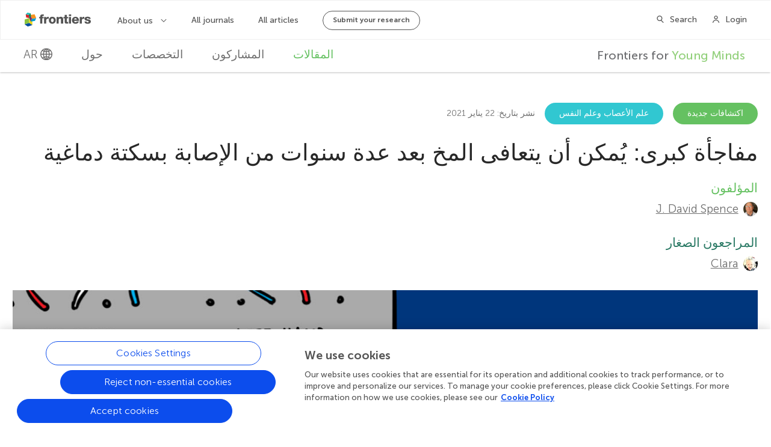

--- FILE ---
content_type: text/html; charset=utf-8
request_url: https://kids.frontiersin.org/ar/articles/10.3389/frym.2018.00041-ar
body_size: 25307
content:


<!DOCTYPE html>
<html lang="ar">
<head>
    <meta charset="utf-8">


    <!-- Google Tag Manager -->
    <script>
        (function(w, d, s, l, i) {
            w[l] = w[l] || [];
            w[l].push({
                'gtm.start':
                    new Date().getTime(),
                event: 'gtm.js'
            });
            var f = d.getElementsByTagName(s)[0],
                j = d.createElement(s),
                dl = l != 'dataLayer' ? '&l=' + l : '';
            j.async = true;
            j.src =
                'https://tag-manager.frontiersin.org/gtm.js?id=' + i + dl + '&gtm_auth=_ZHCAU7yA6V3fENCBylzQg&gtm_preview=env-2&gtm_cookies_win=x';
            f.parentNode.insertBefore(j, f);
        })(window, document, 'script', 'dataLayer', 'GTM-NJ6NGCC');
    </script>

    <script>
            dataLayer.push({
                'app_id': '1'
            });
    </script>
    <!-- End Google Tag Manager -->



    <script src="https://cdnjs.cloudflare.com/polyfill/v3/polyfill.min.js?features=es6"></script>

    <meta http-equiv="x-ua-compatible" content="ie=edge"><script type="text/javascript">window.NREUM||(NREUM={});NREUM.info = {"beacon":"bam.nr-data.net","errorBeacon":"bam.nr-data.net","licenseKey":"598a124f17","applicationID":"5465617","transactionName":"MQcDMkECCkNSW0YMWghNLDBwTCVCR1FRCVAVIQ4IRxELXF9dQEpzEw4NMlYbEA==","queueTime":0,"applicationTime":172,"agent":"","atts":""}</script><script type="text/javascript">(window.NREUM||(NREUM={})).init={ajax:{deny_list:["bam.nr-data.net"]},feature_flags:["soft_nav"]};(window.NREUM||(NREUM={})).loader_config={licenseKey:"598a124f17",applicationID:"5465617",browserID:"5465640"};;/*! For license information please see nr-loader-rum-1.305.0.min.js.LICENSE.txt */
(()=>{var e,t,r={122:(e,t,r)=>{"use strict";r.d(t,{a:()=>i});var n=r(944);function i(e,t){try{if(!e||"object"!=typeof e)return(0,n.R)(3);if(!t||"object"!=typeof t)return(0,n.R)(4);const r=Object.create(Object.getPrototypeOf(t),Object.getOwnPropertyDescriptors(t)),a=0===Object.keys(r).length?e:r;for(let o in a)if(void 0!==e[o])try{if(null===e[o]){r[o]=null;continue}Array.isArray(e[o])&&Array.isArray(t[o])?r[o]=Array.from(new Set([...e[o],...t[o]])):"object"==typeof e[o]&&"object"==typeof t[o]?r[o]=i(e[o],t[o]):r[o]=e[o]}catch(e){r[o]||(0,n.R)(1,e)}return r}catch(e){(0,n.R)(2,e)}}},154:(e,t,r)=>{"use strict";r.d(t,{OF:()=>c,RI:()=>i,WN:()=>u,bv:()=>a,eN:()=>l,gm:()=>o,mw:()=>s,sb:()=>d});var n=r(863);const i="undefined"!=typeof window&&!!window.document,a="undefined"!=typeof WorkerGlobalScope&&("undefined"!=typeof self&&self instanceof WorkerGlobalScope&&self.navigator instanceof WorkerNavigator||"undefined"!=typeof globalThis&&globalThis instanceof WorkerGlobalScope&&globalThis.navigator instanceof WorkerNavigator),o=i?window:"undefined"!=typeof WorkerGlobalScope&&("undefined"!=typeof self&&self instanceof WorkerGlobalScope&&self||"undefined"!=typeof globalThis&&globalThis instanceof WorkerGlobalScope&&globalThis),s=Boolean("hidden"===o?.document?.visibilityState),c=/iPad|iPhone|iPod/.test(o.navigator?.userAgent),d=c&&"undefined"==typeof SharedWorker,u=((()=>{const e=o.navigator?.userAgent?.match(/Firefox[/\s](\d+\.\d+)/);Array.isArray(e)&&e.length>=2&&e[1]})(),Date.now()-(0,n.t)()),l=()=>"undefined"!=typeof PerformanceNavigationTiming&&o?.performance?.getEntriesByType("navigation")?.length>0},163:(e,t,r)=>{"use strict";r.d(t,{j:()=>E});var n=r(384),i=r(741);var a=r(555);r(860).K7.genericEvents;const o="experimental.resources",s="register",c=e=>{if(!e||"string"!=typeof e)return!1;try{document.createDocumentFragment().querySelector(e)}catch{return!1}return!0};var d=r(614),u=r(944),l=r(122);const f="[data-nr-mask]",g=e=>(0,l.a)(e,(()=>{const e={feature_flags:[],experimental:{allow_registered_children:!1,resources:!1},mask_selector:"*",block_selector:"[data-nr-block]",mask_input_options:{color:!1,date:!1,"datetime-local":!1,email:!1,month:!1,number:!1,range:!1,search:!1,tel:!1,text:!1,time:!1,url:!1,week:!1,textarea:!1,select:!1,password:!0}};return{ajax:{deny_list:void 0,block_internal:!0,enabled:!0,autoStart:!0},api:{get allow_registered_children(){return e.feature_flags.includes(s)||e.experimental.allow_registered_children},set allow_registered_children(t){e.experimental.allow_registered_children=t},duplicate_registered_data:!1},browser_consent_mode:{enabled:!1},distributed_tracing:{enabled:void 0,exclude_newrelic_header:void 0,cors_use_newrelic_header:void 0,cors_use_tracecontext_headers:void 0,allowed_origins:void 0},get feature_flags(){return e.feature_flags},set feature_flags(t){e.feature_flags=t},generic_events:{enabled:!0,autoStart:!0},harvest:{interval:30},jserrors:{enabled:!0,autoStart:!0},logging:{enabled:!0,autoStart:!0},metrics:{enabled:!0,autoStart:!0},obfuscate:void 0,page_action:{enabled:!0},page_view_event:{enabled:!0,autoStart:!0},page_view_timing:{enabled:!0,autoStart:!0},performance:{capture_marks:!1,capture_measures:!1,capture_detail:!0,resources:{get enabled(){return e.feature_flags.includes(o)||e.experimental.resources},set enabled(t){e.experimental.resources=t},asset_types:[],first_party_domains:[],ignore_newrelic:!0}},privacy:{cookies_enabled:!0},proxy:{assets:void 0,beacon:void 0},session:{expiresMs:d.wk,inactiveMs:d.BB},session_replay:{autoStart:!0,enabled:!1,preload:!1,sampling_rate:10,error_sampling_rate:100,collect_fonts:!1,inline_images:!1,fix_stylesheets:!0,mask_all_inputs:!0,get mask_text_selector(){return e.mask_selector},set mask_text_selector(t){c(t)?e.mask_selector="".concat(t,",").concat(f):""===t||null===t?e.mask_selector=f:(0,u.R)(5,t)},get block_class(){return"nr-block"},get ignore_class(){return"nr-ignore"},get mask_text_class(){return"nr-mask"},get block_selector(){return e.block_selector},set block_selector(t){c(t)?e.block_selector+=",".concat(t):""!==t&&(0,u.R)(6,t)},get mask_input_options(){return e.mask_input_options},set mask_input_options(t){t&&"object"==typeof t?e.mask_input_options={...t,password:!0}:(0,u.R)(7,t)}},session_trace:{enabled:!0,autoStart:!0},soft_navigations:{enabled:!0,autoStart:!0},spa:{enabled:!0,autoStart:!0},ssl:void 0,user_actions:{enabled:!0,elementAttributes:["id","className","tagName","type"]}}})());var p=r(154),h=r(324);let m=0;const v={buildEnv:h.F3,distMethod:h.Xs,version:h.xv,originTime:p.WN},b={consented:!1},y={appMetadata:{},get consented(){return this.session?.state?.consent||b.consented},set consented(e){b.consented=e},customTransaction:void 0,denyList:void 0,disabled:!1,harvester:void 0,isolatedBacklog:!1,isRecording:!1,loaderType:void 0,maxBytes:3e4,obfuscator:void 0,onerror:void 0,ptid:void 0,releaseIds:{},session:void 0,timeKeeper:void 0,registeredEntities:[],jsAttributesMetadata:{bytes:0},get harvestCount(){return++m}},_=e=>{const t=(0,l.a)(e,y),r=Object.keys(v).reduce((e,t)=>(e[t]={value:v[t],writable:!1,configurable:!0,enumerable:!0},e),{});return Object.defineProperties(t,r)};var w=r(701);const x=e=>{const t=e.startsWith("http");e+="/",r.p=t?e:"https://"+e};var S=r(836),k=r(241);const R={accountID:void 0,trustKey:void 0,agentID:void 0,licenseKey:void 0,applicationID:void 0,xpid:void 0},A=e=>(0,l.a)(e,R),T=new Set;function E(e,t={},r,o){let{init:s,info:c,loader_config:d,runtime:u={},exposed:l=!0}=t;if(!c){const e=(0,n.pV)();s=e.init,c=e.info,d=e.loader_config}e.init=g(s||{}),e.loader_config=A(d||{}),c.jsAttributes??={},p.bv&&(c.jsAttributes.isWorker=!0),e.info=(0,a.D)(c);const f=e.init,h=[c.beacon,c.errorBeacon];T.has(e.agentIdentifier)||(f.proxy.assets&&(x(f.proxy.assets),h.push(f.proxy.assets)),f.proxy.beacon&&h.push(f.proxy.beacon),e.beacons=[...h],function(e){const t=(0,n.pV)();Object.getOwnPropertyNames(i.W.prototype).forEach(r=>{const n=i.W.prototype[r];if("function"!=typeof n||"constructor"===n)return;let a=t[r];e[r]&&!1!==e.exposed&&"micro-agent"!==e.runtime?.loaderType&&(t[r]=(...t)=>{const n=e[r](...t);return a?a(...t):n})})}(e),(0,n.US)("activatedFeatures",w.B),e.runSoftNavOverSpa&&=!0===f.soft_navigations.enabled&&f.feature_flags.includes("soft_nav")),u.denyList=[...f.ajax.deny_list||[],...f.ajax.block_internal?h:[]],u.ptid=e.agentIdentifier,u.loaderType=r,e.runtime=_(u),T.has(e.agentIdentifier)||(e.ee=S.ee.get(e.agentIdentifier),e.exposed=l,(0,k.W)({agentIdentifier:e.agentIdentifier,drained:!!w.B?.[e.agentIdentifier],type:"lifecycle",name:"initialize",feature:void 0,data:e.config})),T.add(e.agentIdentifier)}},234:(e,t,r)=>{"use strict";r.d(t,{W:()=>a});var n=r(836),i=r(687);class a{constructor(e,t){this.agentIdentifier=e,this.ee=n.ee.get(e),this.featureName=t,this.blocked=!1}deregisterDrain(){(0,i.x3)(this.agentIdentifier,this.featureName)}}},241:(e,t,r)=>{"use strict";r.d(t,{W:()=>a});var n=r(154);const i="newrelic";function a(e={}){try{n.gm.dispatchEvent(new CustomEvent(i,{detail:e}))}catch(e){}}},261:(e,t,r)=>{"use strict";r.d(t,{$9:()=>d,BL:()=>s,CH:()=>g,Dl:()=>_,Fw:()=>y,PA:()=>m,Pl:()=>n,Pv:()=>k,Tb:()=>l,U2:()=>a,V1:()=>S,Wb:()=>x,bt:()=>b,cD:()=>v,d3:()=>w,dT:()=>c,eY:()=>p,fF:()=>f,hG:()=>i,k6:()=>o,nb:()=>h,o5:()=>u});const n="api-",i="addPageAction",a="addToTrace",o="addRelease",s="finished",c="interaction",d="log",u="noticeError",l="pauseReplay",f="recordCustomEvent",g="recordReplay",p="register",h="setApplicationVersion",m="setCurrentRouteName",v="setCustomAttribute",b="setErrorHandler",y="setPageViewName",_="setUserId",w="start",x="wrapLogger",S="measure",k="consent"},289:(e,t,r)=>{"use strict";r.d(t,{GG:()=>o,Qr:()=>c,sB:()=>s});var n=r(878),i=r(389);function a(){return"undefined"==typeof document||"complete"===document.readyState}function o(e,t){if(a())return e();const r=(0,i.J)(e),o=setInterval(()=>{a()&&(clearInterval(o),r())},500);(0,n.sp)("load",r,t)}function s(e){if(a())return e();(0,n.DD)("DOMContentLoaded",e)}function c(e){if(a())return e();(0,n.sp)("popstate",e)}},324:(e,t,r)=>{"use strict";r.d(t,{F3:()=>i,Xs:()=>a,xv:()=>n});const n="1.305.0",i="PROD",a="CDN"},374:(e,t,r)=>{r.nc=(()=>{try{return document?.currentScript?.nonce}catch(e){}return""})()},384:(e,t,r)=>{"use strict";r.d(t,{NT:()=>o,US:()=>u,Zm:()=>s,bQ:()=>d,dV:()=>c,pV:()=>l});var n=r(154),i=r(863),a=r(910);const o={beacon:"bam.nr-data.net",errorBeacon:"bam.nr-data.net"};function s(){return n.gm.NREUM||(n.gm.NREUM={}),void 0===n.gm.newrelic&&(n.gm.newrelic=n.gm.NREUM),n.gm.NREUM}function c(){let e=s();return e.o||(e.o={ST:n.gm.setTimeout,SI:n.gm.setImmediate||n.gm.setInterval,CT:n.gm.clearTimeout,XHR:n.gm.XMLHttpRequest,REQ:n.gm.Request,EV:n.gm.Event,PR:n.gm.Promise,MO:n.gm.MutationObserver,FETCH:n.gm.fetch,WS:n.gm.WebSocket},(0,a.i)(...Object.values(e.o))),e}function d(e,t){let r=s();r.initializedAgents??={},t.initializedAt={ms:(0,i.t)(),date:new Date},r.initializedAgents[e]=t}function u(e,t){s()[e]=t}function l(){return function(){let e=s();const t=e.info||{};e.info={beacon:o.beacon,errorBeacon:o.errorBeacon,...t}}(),function(){let e=s();const t=e.init||{};e.init={...t}}(),c(),function(){let e=s();const t=e.loader_config||{};e.loader_config={...t}}(),s()}},389:(e,t,r)=>{"use strict";function n(e,t=500,r={}){const n=r?.leading||!1;let i;return(...r)=>{n&&void 0===i&&(e.apply(this,r),i=setTimeout(()=>{i=clearTimeout(i)},t)),n||(clearTimeout(i),i=setTimeout(()=>{e.apply(this,r)},t))}}function i(e){let t=!1;return(...r)=>{t||(t=!0,e.apply(this,r))}}r.d(t,{J:()=>i,s:()=>n})},555:(e,t,r)=>{"use strict";r.d(t,{D:()=>s,f:()=>o});var n=r(384),i=r(122);const a={beacon:n.NT.beacon,errorBeacon:n.NT.errorBeacon,licenseKey:void 0,applicationID:void 0,sa:void 0,queueTime:void 0,applicationTime:void 0,ttGuid:void 0,user:void 0,account:void 0,product:void 0,extra:void 0,jsAttributes:{},userAttributes:void 0,atts:void 0,transactionName:void 0,tNamePlain:void 0};function o(e){try{return!!e.licenseKey&&!!e.errorBeacon&&!!e.applicationID}catch(e){return!1}}const s=e=>(0,i.a)(e,a)},566:(e,t,r)=>{"use strict";r.d(t,{LA:()=>s,bz:()=>o});var n=r(154);const i="xxxxxxxx-xxxx-4xxx-yxxx-xxxxxxxxxxxx";function a(e,t){return e?15&e[t]:16*Math.random()|0}function o(){const e=n.gm?.crypto||n.gm?.msCrypto;let t,r=0;return e&&e.getRandomValues&&(t=e.getRandomValues(new Uint8Array(30))),i.split("").map(e=>"x"===e?a(t,r++).toString(16):"y"===e?(3&a()|8).toString(16):e).join("")}function s(e){const t=n.gm?.crypto||n.gm?.msCrypto;let r,i=0;t&&t.getRandomValues&&(r=t.getRandomValues(new Uint8Array(e)));const o=[];for(var s=0;s<e;s++)o.push(a(r,i++).toString(16));return o.join("")}},606:(e,t,r)=>{"use strict";r.d(t,{i:()=>a});var n=r(908);a.on=o;var i=a.handlers={};function a(e,t,r,a){o(a||n.d,i,e,t,r)}function o(e,t,r,i,a){a||(a="feature"),e||(e=n.d);var o=t[a]=t[a]||{};(o[r]=o[r]||[]).push([e,i])}},607:(e,t,r)=>{"use strict";r.d(t,{W:()=>n});const n=(0,r(566).bz)()},614:(e,t,r)=>{"use strict";r.d(t,{BB:()=>o,H3:()=>n,g:()=>d,iL:()=>c,tS:()=>s,uh:()=>i,wk:()=>a});const n="NRBA",i="SESSION",a=144e5,o=18e5,s={STARTED:"session-started",PAUSE:"session-pause",RESET:"session-reset",RESUME:"session-resume",UPDATE:"session-update"},c={SAME_TAB:"same-tab",CROSS_TAB:"cross-tab"},d={OFF:0,FULL:1,ERROR:2}},630:(e,t,r)=>{"use strict";r.d(t,{T:()=>n});const n=r(860).K7.pageViewEvent},646:(e,t,r)=>{"use strict";r.d(t,{y:()=>n});class n{constructor(e){this.contextId=e}}},687:(e,t,r)=>{"use strict";r.d(t,{Ak:()=>d,Ze:()=>f,x3:()=>u});var n=r(241),i=r(836),a=r(606),o=r(860),s=r(646);const c={};function d(e,t){const r={staged:!1,priority:o.P3[t]||0};l(e),c[e].get(t)||c[e].set(t,r)}function u(e,t){e&&c[e]&&(c[e].get(t)&&c[e].delete(t),p(e,t,!1),c[e].size&&g(e))}function l(e){if(!e)throw new Error("agentIdentifier required");c[e]||(c[e]=new Map)}function f(e="",t="feature",r=!1){if(l(e),!e||!c[e].get(t)||r)return p(e,t);c[e].get(t).staged=!0,g(e)}function g(e){const t=Array.from(c[e]);t.every(([e,t])=>t.staged)&&(t.sort((e,t)=>e[1].priority-t[1].priority),t.forEach(([t])=>{c[e].delete(t),p(e,t)}))}function p(e,t,r=!0){const o=e?i.ee.get(e):i.ee,c=a.i.handlers;if(!o.aborted&&o.backlog&&c){if((0,n.W)({agentIdentifier:e,type:"lifecycle",name:"drain",feature:t}),r){const e=o.backlog[t],r=c[t];if(r){for(let t=0;e&&t<e.length;++t)h(e[t],r);Object.entries(r).forEach(([e,t])=>{Object.values(t||{}).forEach(t=>{t[0]?.on&&t[0]?.context()instanceof s.y&&t[0].on(e,t[1])})})}}o.isolatedBacklog||delete c[t],o.backlog[t]=null,o.emit("drain-"+t,[])}}function h(e,t){var r=e[1];Object.values(t[r]||{}).forEach(t=>{var r=e[0];if(t[0]===r){var n=t[1],i=e[3],a=e[2];n.apply(i,a)}})}},699:(e,t,r)=>{"use strict";r.d(t,{It:()=>a,KC:()=>s,No:()=>i,qh:()=>o});var n=r(860);const i=16e3,a=1e6,o="SESSION_ERROR",s={[n.K7.logging]:!0,[n.K7.genericEvents]:!1,[n.K7.jserrors]:!1,[n.K7.ajax]:!1}},701:(e,t,r)=>{"use strict";r.d(t,{B:()=>a,t:()=>o});var n=r(241);const i=new Set,a={};function o(e,t){const r=t.agentIdentifier;a[r]??={},e&&"object"==typeof e&&(i.has(r)||(t.ee.emit("rumresp",[e]),a[r]=e,i.add(r),(0,n.W)({agentIdentifier:r,loaded:!0,drained:!0,type:"lifecycle",name:"load",feature:void 0,data:e})))}},741:(e,t,r)=>{"use strict";r.d(t,{W:()=>a});var n=r(944),i=r(261);class a{#e(e,...t){if(this[e]!==a.prototype[e])return this[e](...t);(0,n.R)(35,e)}addPageAction(e,t){return this.#e(i.hG,e,t)}register(e){return this.#e(i.eY,e)}recordCustomEvent(e,t){return this.#e(i.fF,e,t)}setPageViewName(e,t){return this.#e(i.Fw,e,t)}setCustomAttribute(e,t,r){return this.#e(i.cD,e,t,r)}noticeError(e,t){return this.#e(i.o5,e,t)}setUserId(e){return this.#e(i.Dl,e)}setApplicationVersion(e){return this.#e(i.nb,e)}setErrorHandler(e){return this.#e(i.bt,e)}addRelease(e,t){return this.#e(i.k6,e,t)}log(e,t){return this.#e(i.$9,e,t)}start(){return this.#e(i.d3)}finished(e){return this.#e(i.BL,e)}recordReplay(){return this.#e(i.CH)}pauseReplay(){return this.#e(i.Tb)}addToTrace(e){return this.#e(i.U2,e)}setCurrentRouteName(e){return this.#e(i.PA,e)}interaction(e){return this.#e(i.dT,e)}wrapLogger(e,t,r){return this.#e(i.Wb,e,t,r)}measure(e,t){return this.#e(i.V1,e,t)}consent(e){return this.#e(i.Pv,e)}}},782:(e,t,r)=>{"use strict";r.d(t,{T:()=>n});const n=r(860).K7.pageViewTiming},836:(e,t,r)=>{"use strict";r.d(t,{P:()=>s,ee:()=>c});var n=r(384),i=r(990),a=r(646),o=r(607);const s="nr@context:".concat(o.W),c=function e(t,r){var n={},o={},u={},l=!1;try{l=16===r.length&&d.initializedAgents?.[r]?.runtime.isolatedBacklog}catch(e){}var f={on:p,addEventListener:p,removeEventListener:function(e,t){var r=n[e];if(!r)return;for(var i=0;i<r.length;i++)r[i]===t&&r.splice(i,1)},emit:function(e,r,n,i,a){!1!==a&&(a=!0);if(c.aborted&&!i)return;t&&a&&t.emit(e,r,n);var s=g(n);h(e).forEach(e=>{e.apply(s,r)});var d=v()[o[e]];d&&d.push([f,e,r,s]);return s},get:m,listeners:h,context:g,buffer:function(e,t){const r=v();if(t=t||"feature",f.aborted)return;Object.entries(e||{}).forEach(([e,n])=>{o[n]=t,t in r||(r[t]=[])})},abort:function(){f._aborted=!0,Object.keys(f.backlog).forEach(e=>{delete f.backlog[e]})},isBuffering:function(e){return!!v()[o[e]]},debugId:r,backlog:l?{}:t&&"object"==typeof t.backlog?t.backlog:{},isolatedBacklog:l};return Object.defineProperty(f,"aborted",{get:()=>{let e=f._aborted||!1;return e||(t&&(e=t.aborted),e)}}),f;function g(e){return e&&e instanceof a.y?e:e?(0,i.I)(e,s,()=>new a.y(s)):new a.y(s)}function p(e,t){n[e]=h(e).concat(t)}function h(e){return n[e]||[]}function m(t){return u[t]=u[t]||e(f,t)}function v(){return f.backlog}}(void 0,"globalEE"),d=(0,n.Zm)();d.ee||(d.ee=c)},843:(e,t,r)=>{"use strict";r.d(t,{G:()=>a,u:()=>i});var n=r(878);function i(e,t=!1,r,i){(0,n.DD)("visibilitychange",function(){if(t)return void("hidden"===document.visibilityState&&e());e(document.visibilityState)},r,i)}function a(e,t,r){(0,n.sp)("pagehide",e,t,r)}},860:(e,t,r)=>{"use strict";r.d(t,{$J:()=>u,K7:()=>c,P3:()=>d,XX:()=>i,Yy:()=>s,df:()=>a,qY:()=>n,v4:()=>o});const n="events",i="jserrors",a="browser/blobs",o="rum",s="browser/logs",c={ajax:"ajax",genericEvents:"generic_events",jserrors:i,logging:"logging",metrics:"metrics",pageAction:"page_action",pageViewEvent:"page_view_event",pageViewTiming:"page_view_timing",sessionReplay:"session_replay",sessionTrace:"session_trace",softNav:"soft_navigations",spa:"spa"},d={[c.pageViewEvent]:1,[c.pageViewTiming]:2,[c.metrics]:3,[c.jserrors]:4,[c.spa]:5,[c.ajax]:6,[c.sessionTrace]:7,[c.softNav]:8,[c.sessionReplay]:9,[c.logging]:10,[c.genericEvents]:11},u={[c.pageViewEvent]:o,[c.pageViewTiming]:n,[c.ajax]:n,[c.spa]:n,[c.softNav]:n,[c.metrics]:i,[c.jserrors]:i,[c.sessionTrace]:a,[c.sessionReplay]:a,[c.logging]:s,[c.genericEvents]:"ins"}},863:(e,t,r)=>{"use strict";function n(){return Math.floor(performance.now())}r.d(t,{t:()=>n})},878:(e,t,r)=>{"use strict";function n(e,t){return{capture:e,passive:!1,signal:t}}function i(e,t,r=!1,i){window.addEventListener(e,t,n(r,i))}function a(e,t,r=!1,i){document.addEventListener(e,t,n(r,i))}r.d(t,{DD:()=>a,jT:()=>n,sp:()=>i})},908:(e,t,r)=>{"use strict";r.d(t,{d:()=>n,p:()=>i});var n=r(836).ee.get("handle");function i(e,t,r,i,a){a?(a.buffer([e],i),a.emit(e,t,r)):(n.buffer([e],i),n.emit(e,t,r))}},910:(e,t,r)=>{"use strict";r.d(t,{i:()=>a});var n=r(944);const i=new Map;function a(...e){return e.every(e=>{if(i.has(e))return i.get(e);const t="function"==typeof e?e.toString():"",r=t.includes("[native code]"),a=t.includes("nrWrapper");return r||a||(0,n.R)(64,e?.name||t),i.set(e,r),r})}},944:(e,t,r)=>{"use strict";r.d(t,{R:()=>i});var n=r(241);function i(e,t){"function"==typeof console.debug&&(console.debug("New Relic Warning: https://github.com/newrelic/newrelic-browser-agent/blob/main/docs/warning-codes.md#".concat(e),t),(0,n.W)({agentIdentifier:null,drained:null,type:"data",name:"warn",feature:"warn",data:{code:e,secondary:t}}))}},969:(e,t,r)=>{"use strict";r.d(t,{TZ:()=>n,XG:()=>s,rs:()=>i,xV:()=>o,z_:()=>a});const n=r(860).K7.metrics,i="sm",a="cm",o="storeSupportabilityMetrics",s="storeEventMetrics"},990:(e,t,r)=>{"use strict";r.d(t,{I:()=>i});var n=Object.prototype.hasOwnProperty;function i(e,t,r){if(n.call(e,t))return e[t];var i=r();if(Object.defineProperty&&Object.keys)try{return Object.defineProperty(e,t,{value:i,writable:!0,enumerable:!1}),i}catch(e){}return e[t]=i,i}}},n={};function i(e){var t=n[e];if(void 0!==t)return t.exports;var a=n[e]={exports:{}};return r[e](a,a.exports,i),a.exports}i.m=r,i.d=(e,t)=>{for(var r in t)i.o(t,r)&&!i.o(e,r)&&Object.defineProperty(e,r,{enumerable:!0,get:t[r]})},i.f={},i.e=e=>Promise.all(Object.keys(i.f).reduce((t,r)=>(i.f[r](e,t),t),[])),i.u=e=>"nr-rum-1.305.0.min.js",i.o=(e,t)=>Object.prototype.hasOwnProperty.call(e,t),e={},t="NRBA-1.305.0.PROD:",i.l=(r,n,a,o)=>{if(e[r])e[r].push(n);else{var s,c;if(void 0!==a)for(var d=document.getElementsByTagName("script"),u=0;u<d.length;u++){var l=d[u];if(l.getAttribute("src")==r||l.getAttribute("data-webpack")==t+a){s=l;break}}if(!s){c=!0;var f={296:"sha512-5d2vxyStFUPOfDHT9dQVOYWpxtmlizsL0fkdd/2WoF9jpgffuafcXkVAk7VONtcgWtNK1KVDJrVso+GXv/VitQ=="};(s=document.createElement("script")).charset="utf-8",i.nc&&s.setAttribute("nonce",i.nc),s.setAttribute("data-webpack",t+a),s.src=r,0!==s.src.indexOf(window.location.origin+"/")&&(s.crossOrigin="anonymous"),f[o]&&(s.integrity=f[o])}e[r]=[n];var g=(t,n)=>{s.onerror=s.onload=null,clearTimeout(p);var i=e[r];if(delete e[r],s.parentNode&&s.parentNode.removeChild(s),i&&i.forEach(e=>e(n)),t)return t(n)},p=setTimeout(g.bind(null,void 0,{type:"timeout",target:s}),12e4);s.onerror=g.bind(null,s.onerror),s.onload=g.bind(null,s.onload),c&&document.head.appendChild(s)}},i.r=e=>{"undefined"!=typeof Symbol&&Symbol.toStringTag&&Object.defineProperty(e,Symbol.toStringTag,{value:"Module"}),Object.defineProperty(e,"__esModule",{value:!0})},i.p="https://js-agent.newrelic.com/",(()=>{var e={374:0,840:0};i.f.j=(t,r)=>{var n=i.o(e,t)?e[t]:void 0;if(0!==n)if(n)r.push(n[2]);else{var a=new Promise((r,i)=>n=e[t]=[r,i]);r.push(n[2]=a);var o=i.p+i.u(t),s=new Error;i.l(o,r=>{if(i.o(e,t)&&(0!==(n=e[t])&&(e[t]=void 0),n)){var a=r&&("load"===r.type?"missing":r.type),o=r&&r.target&&r.target.src;s.message="Loading chunk "+t+" failed.\n("+a+": "+o+")",s.name="ChunkLoadError",s.type=a,s.request=o,n[1](s)}},"chunk-"+t,t)}};var t=(t,r)=>{var n,a,[o,s,c]=r,d=0;if(o.some(t=>0!==e[t])){for(n in s)i.o(s,n)&&(i.m[n]=s[n]);if(c)c(i)}for(t&&t(r);d<o.length;d++)a=o[d],i.o(e,a)&&e[a]&&e[a][0](),e[a]=0},r=self["webpackChunk:NRBA-1.305.0.PROD"]=self["webpackChunk:NRBA-1.305.0.PROD"]||[];r.forEach(t.bind(null,0)),r.push=t.bind(null,r.push.bind(r))})(),(()=>{"use strict";i(374);var e=i(566),t=i(741);class r extends t.W{agentIdentifier=(0,e.LA)(16)}var n=i(860);const a=Object.values(n.K7);var o=i(163);var s=i(908),c=i(863),d=i(261),u=i(241),l=i(944),f=i(701),g=i(969);function p(e,t,i,a){const o=a||i;!o||o[e]&&o[e]!==r.prototype[e]||(o[e]=function(){(0,s.p)(g.xV,["API/"+e+"/called"],void 0,n.K7.metrics,i.ee),(0,u.W)({agentIdentifier:i.agentIdentifier,drained:!!f.B?.[i.agentIdentifier],type:"data",name:"api",feature:d.Pl+e,data:{}});try{return t.apply(this,arguments)}catch(e){(0,l.R)(23,e)}})}function h(e,t,r,n,i){const a=e.info;null===r?delete a.jsAttributes[t]:a.jsAttributes[t]=r,(i||null===r)&&(0,s.p)(d.Pl+n,[(0,c.t)(),t,r],void 0,"session",e.ee)}var m=i(687),v=i(234),b=i(289),y=i(154),_=i(384);const w=e=>y.RI&&!0===e?.privacy.cookies_enabled;function x(e){return!!(0,_.dV)().o.MO&&w(e)&&!0===e?.session_trace.enabled}var S=i(389),k=i(699);class R extends v.W{constructor(e,t){super(e.agentIdentifier,t),this.agentRef=e,this.abortHandler=void 0,this.featAggregate=void 0,this.loadedSuccessfully=void 0,this.onAggregateImported=new Promise(e=>{this.loadedSuccessfully=e}),this.deferred=Promise.resolve(),!1===e.init[this.featureName].autoStart?this.deferred=new Promise((t,r)=>{this.ee.on("manual-start-all",(0,S.J)(()=>{(0,m.Ak)(e.agentIdentifier,this.featureName),t()}))}):(0,m.Ak)(e.agentIdentifier,t)}importAggregator(e,t,r={}){if(this.featAggregate)return;const n=async()=>{let n;await this.deferred;try{if(w(e.init)){const{setupAgentSession:t}=await i.e(296).then(i.bind(i,305));n=t(e)}}catch(e){(0,l.R)(20,e),this.ee.emit("internal-error",[e]),(0,s.p)(k.qh,[e],void 0,this.featureName,this.ee)}try{if(!this.#t(this.featureName,n,e.init))return(0,m.Ze)(this.agentIdentifier,this.featureName),void this.loadedSuccessfully(!1);const{Aggregate:i}=await t();this.featAggregate=new i(e,r),e.runtime.harvester.initializedAggregates.push(this.featAggregate),this.loadedSuccessfully(!0)}catch(e){(0,l.R)(34,e),this.abortHandler?.(),(0,m.Ze)(this.agentIdentifier,this.featureName,!0),this.loadedSuccessfully(!1),this.ee&&this.ee.abort()}};y.RI?(0,b.GG)(()=>n(),!0):n()}#t(e,t,r){if(this.blocked)return!1;switch(e){case n.K7.sessionReplay:return x(r)&&!!t;case n.K7.sessionTrace:return!!t;default:return!0}}}var A=i(630),T=i(614);class E extends R{static featureName=A.T;constructor(e){var t;super(e,A.T),this.setupInspectionEvents(e.agentIdentifier),t=e,p(d.Fw,function(e,r){"string"==typeof e&&("/"!==e.charAt(0)&&(e="/"+e),t.runtime.customTransaction=(r||"http://custom.transaction")+e,(0,s.p)(d.Pl+d.Fw,[(0,c.t)()],void 0,void 0,t.ee))},t),this.importAggregator(e,()=>i.e(296).then(i.bind(i,943)))}setupInspectionEvents(e){const t=(t,r)=>{t&&(0,u.W)({agentIdentifier:e,timeStamp:t.timeStamp,loaded:"complete"===t.target.readyState,type:"window",name:r,data:t.target.location+""})};(0,b.sB)(e=>{t(e,"DOMContentLoaded")}),(0,b.GG)(e=>{t(e,"load")}),(0,b.Qr)(e=>{t(e,"navigate")}),this.ee.on(T.tS.UPDATE,(t,r)=>{(0,u.W)({agentIdentifier:e,type:"lifecycle",name:"session",data:r})})}}var N=i(843),I=i(782);class j extends R{static featureName=I.T;constructor(e){super(e,I.T),y.RI&&((0,N.u)(()=>(0,s.p)("docHidden",[(0,c.t)()],void 0,I.T,this.ee),!0),(0,N.G)(()=>(0,s.p)("winPagehide",[(0,c.t)()],void 0,I.T,this.ee)),this.importAggregator(e,()=>i.e(296).then(i.bind(i,117))))}}class P extends R{static featureName=g.TZ;constructor(e){super(e,g.TZ),y.RI&&document.addEventListener("securitypolicyviolation",e=>{(0,s.p)(g.xV,["Generic/CSPViolation/Detected"],void 0,this.featureName,this.ee)}),this.importAggregator(e,()=>i.e(296).then(i.bind(i,623)))}}new class extends r{constructor(e){var t;(super(),y.gm)?(this.features={},(0,_.bQ)(this.agentIdentifier,this),this.desiredFeatures=new Set(e.features||[]),this.desiredFeatures.add(E),this.runSoftNavOverSpa=[...this.desiredFeatures].some(e=>e.featureName===n.K7.softNav),(0,o.j)(this,e,e.loaderType||"agent"),t=this,p(d.cD,function(e,r,n=!1){if("string"==typeof e){if(["string","number","boolean"].includes(typeof r)||null===r)return h(t,e,r,d.cD,n);(0,l.R)(40,typeof r)}else(0,l.R)(39,typeof e)},t),function(e){p(d.Dl,function(t){if("string"==typeof t||null===t)return h(e,"enduser.id",t,d.Dl,!0);(0,l.R)(41,typeof t)},e)}(this),function(e){p(d.nb,function(t){if("string"==typeof t||null===t)return h(e,"application.version",t,d.nb,!1);(0,l.R)(42,typeof t)},e)}(this),function(e){p(d.d3,function(){e.ee.emit("manual-start-all")},e)}(this),function(e){p(d.Pv,function(t=!0){if("boolean"==typeof t){if((0,s.p)(d.Pl+d.Pv,[t],void 0,"session",e.ee),e.runtime.consented=t,t){const t=e.features.page_view_event;t.onAggregateImported.then(e=>{const r=t.featAggregate;e&&!r.sentRum&&r.sendRum()})}}else(0,l.R)(65,typeof t)},e)}(this),this.run()):(0,l.R)(21)}get config(){return{info:this.info,init:this.init,loader_config:this.loader_config,runtime:this.runtime}}get api(){return this}run(){try{const e=function(e){const t={};return a.forEach(r=>{t[r]=!!e[r]?.enabled}),t}(this.init),t=[...this.desiredFeatures];t.sort((e,t)=>n.P3[e.featureName]-n.P3[t.featureName]),t.forEach(t=>{if(!e[t.featureName]&&t.featureName!==n.K7.pageViewEvent)return;if(this.runSoftNavOverSpa&&t.featureName===n.K7.spa)return;if(!this.runSoftNavOverSpa&&t.featureName===n.K7.softNav)return;const r=function(e){switch(e){case n.K7.ajax:return[n.K7.jserrors];case n.K7.sessionTrace:return[n.K7.ajax,n.K7.pageViewEvent];case n.K7.sessionReplay:return[n.K7.sessionTrace];case n.K7.pageViewTiming:return[n.K7.pageViewEvent];default:return[]}}(t.featureName).filter(e=>!(e in this.features));r.length>0&&(0,l.R)(36,{targetFeature:t.featureName,missingDependencies:r}),this.features[t.featureName]=new t(this)})}catch(e){(0,l.R)(22,e);for(const e in this.features)this.features[e].abortHandler?.();const t=(0,_.Zm)();delete t.initializedAgents[this.agentIdentifier]?.features,delete this.sharedAggregator;return t.ee.get(this.agentIdentifier).abort(),!1}}}({features:[E,j,P],loaderType:"lite"})})()})();</script>
    <title>Frontiers for Young Minds &#183; مفاجأة كبرى: يُمكن أن يتعافى المخ بعد عدة سنوات من الإصابة بسكتة دماغية</title>
    <meta name="description" content="يعتقد معظم الأطباء أن بعد إصابة المريض بسكتة دماغية، لا يحدث التعافي إلا خلال فترة من ٦ شهور إلى سنة؛ بعد ذلك لا توجد فائدة من استمرار العلاج بإعادة التأهيل. لقد شخصنا حالة سكتة دماغية حادة لمريض بعمر 15 عامًا تسببت في شلل يده اليسرى تمامًا، وبعد مرور 23 عامًا، بعدما بدأ المريض في ممارسة السباحة بانتظام لفقدان الوزن، تمكن من تحريك أصابع يده اليسرى. فبدأ علاجًا مكثفًا يشمل تمارين باستخدام قفاز خاص، والآن وبعد مرور 37 عامًا على إصابته بالسكتة الدماغية، مازال المريض يتحسن. تُظهر طريقة تصوير خاصة تُسمى التصوير بالرنين المغناطيسي الوظيفي الكيفية التي أعاد بها مخ المريض ربط نصفي الدماغ ببعضهما مجددًا، وهذا يعني أنه يجب تجربة العلاج الطبيعي المكثف وربما طرق جديدة لعلاج المخ، مثل العلاج بالخلايا الجذعية، لفترات أطول مما نعتقد بعد الإصابة بالسكتة الدماغية.">
    <meta name="viewport" content="width=device-width, initial-scale=1">
    <link rel="shortcut icon" href="/favicon.ico?v=2" />

    
    <meta property="og:type" content="website"/>
    <meta property="og:site_name" content="Frontiers for Young Minds"/>
    <meta property="og:url" content="https://kids.frontiersin.org/ar/articles/10.3389/frym.2018.00041-ar"/>
    <meta property="og:title" content="مفاجأة كبرى: يُمكن أن يتعافى المخ بعد عدة سنوات من الإصابة بسكتة دماغية"/>
    <meta property="og:description" content="يعتقد معظم الأطباء أن بعد إصابة المريض بسكتة دماغية، لا يحدث التعافي إلا خلال فترة من ٦ شهور إلى سنة؛ بعد ذلك لا توجد فائدة من استمرار العلاج بإعادة التأهيل. لقد شخصنا حالة سكتة دماغية حادة لمريض بعمر 15 عامًا تسببت في شلل يده اليسرى تمامًا، وبعد مرور 23 عامًا، بعدما بدأ المريض في ممارسة السباحة بانتظام لفقدان الوزن، تمكن من تحريك أصابع يده اليسرى. فبدأ علاجًا مكثفًا يشمل تمارين باستخدام قفاز خاص، والآن وبعد مرور 37 عامًا على إصابته بالسكتة الدماغية، مازال المريض يتحسن. تُظهر طريقة تصوير خاصة تُسمى التصوير بالرنين المغناطيسي الوظيفي الكيفية التي أعاد بها مخ المريض ربط نصفي الدماغ ببعضهما مجددًا، وهذا يعني أنه يجب تجربة العلاج الطبيعي المكثف وربما طرق جديدة لعلاج المخ، مثل العلاج بالخلايا الجذعية، لفترات أطول مما نعتقد بعد الإصابة بالسكتة الدماغية."/>
    <meta property="og:image" content="https://www.frontiersin.org/files/Articles/345675/frym-06-00041-HTML-r1/image_m/main.jpg"/>

    <meta property="fb:admins" content="607820645"/>

    <meta name="twitter:card" content="summary_large_image">
    <meta name="twitter:site" content="@FrontYoungMinds">
    <meta name="twitter:domain" content="kids.frontiersin.org">
    <meta name="twitter:url" content="https://kids.frontiersin.org/ar/articles/10.3389/frym.2018.00041-ar">
    <meta name="twitter:title" content="مفاجأة كبرى: يُمكن أن يتعافى المخ بعد عدة سنوات من الإصابة بسكتة دماغية"/>
    <meta name="twitter:description" content="يعتقد معظم الأطباء أن بعد إصابة المريض بسكتة دماغية، لا يحدث التعافي إلا خلال فترة من ٦ شهور إلى سنة؛ بعد ذلك لا توجد فائدة من استمرار العلاج بإعادة التأهيل. لقد شخصنا حالة سكتة دماغية حادة لمريض بعمر 15 عامًا تسببت في شلل يده اليسرى تمامًا، وبعد مرور 23 عامًا، بعدما بدأ المريض في ممارسة السباحة بانتظام لفقدان الوزن، تمكن من تحريك أصابع يده اليسرى. فبدأ علاجًا مكثفًا يشمل تمارين باستخدام قفاز خاص، والآن وبعد مرور 37 عامًا على إصابته بالسكتة الدماغية، مازال المريض يتحسن. تُظهر طريقة تصوير خاصة تُسمى التصوير بالرنين المغناطيسي الوظيفي الكيفية التي أعاد بها مخ المريض ربط نصفي الدماغ ببعضهما مجددًا، وهذا يعني أنه يجب تجربة العلاج الطبيعي المكثف وربما طرق جديدة لعلاج المخ، مثل العلاج بالخلايا الجذعية، لفترات أطول مما نعتقد بعد الإصابة بالسكتة الدماغية.">
    <meta name="twitter:image" content="https://www.frontiersin.org/files/Articles/345675/frym-06-00041-HTML-r1/image_m/main.jpg">

    



    <link href="https://9d0dd7a648345f19af83-877d2ecaf11b88d5e17327c758e17ef6.ssl.cf2.rackcdn.com/museo-sans-1.0.1/css/museo-sans.css" rel="stylesheet">

    <link href="/css-rtl?v=752NKS02G3tqZUQbkCXbddPwX1MaGDIe0X1KWsmj8s81" rel="stylesheet"/>


    <link rel="stylesheet" href="https://cdnjs.cloudflare.com/ajax/libs/font-awesome/4.7.0/css/font-awesome.min.css">

<link rel="canonical" href="https://kids.frontiersin.org/ar/articles/10.3389/frym.2018.00041-ar">
    </head>

<body dir="rtl" class="no-animation ar">
    <!-- Google Tag Manager (noscript) -->
    <noscript>
        <iframe src="https://tag-manager.frontiersin.org/ns.html?id=GTM-NJ6NGCC&gtm_auth=_ZHCAU7yA6V3fENCBylzQg&gtm_preview=env-2&gtm_cookies_win=x"
                height="0" width="0" style="display: none; visibility: hidden"></iframe>
    </noscript>
    <!-- End Google Tag Manager (noscript) -->

    
    



    <div id="waypoint" class="waypoint"></div>
    <div id="header-container" class="header-container">
        <header class="header" id="header">
            <a class="header-branding" href="/ar" data-event="menu-home">
                <h1 class="sr-only">Frontiers for Young Minds</h1>
                <div class="header-logo-container">
                    <div class="logo">Frontiers for <span>Young Minds</span></div>
                </div>
            </a>
            <a id="hamburger" class="header-hamburger" href="#">القائمة</a>
            <nav id="header-navigation" class="header-navigation fade">
                <h2 class="sr-only">Main navigation</h2>
                <ul class="header-menu">
                        <li class="header-menu-item header-menu-language-mobile">
                            <select id="language-select" autocomplete="off">
                                    <option value="en" >English</option>
                                    <option value="he" >עברית</option>
                                    <option value="ar" selected=&quot;selected&quot;>عربي</option>
                            </select>
                            <a lang="en" href="#" tabindex="-1">
                                <i class="icon icon-language"></i>
                                ar
                            </a>
                        </li>
                    <li class="header-menu-item active">
                        <a href="/ar/articles" data-event="menu-articles">
                            المقالات
                        </a>
                    </li>
                    <li class="header-menu-item ">
                        <a href="#" data-dropdown>
                            المشاركون
                        </a>
                        <ul class="header-submenu fade">
                            <li class="header-submenu-item ">
                                <a href="/ar/participate/authors" data-event="menu-authors">
                                    المؤلفون
                                </a>
                            </li>
                            <li class="header-submenu-item ">
                                <a href="/ar/participate/young-minds" data-event="menu-young-minds">
                                    المراجعون الصغار
                                </a>
                            </li>
                            <li class="header-submenu-item  ">
                                <a href="/ar/participate/editors-and-mentors" data-event="menu-editors-and-mentors">
                                    المحررون والمرشدون
                                </a>
                            </li>
                            <li class="header-submenu-item  ">
                                <a href="/ar/participate/teachers-and-parents" data-event="menu-teachers-and-parents">
                                    المعلمون وأولياء الأمور
                                </a>
                            </li>
                        </ul>
                    </li>
                    <li class="header-menu-item ">
                        <a href="#" data-dropdown>
                            التخصصات
                        </a>
                        <ul class="header-submenu fade">
                            

<li class="header-submenu-item ">
    <a href="/ar/sections/biodiversity" data-event="menu-specialty" data-event-param="biodiversity">
        التنوع الحيوي</a>
</li>

<li class="header-submenu-item ">
    <a href="/ar/sections/mathematics-and-economics" data-event="menu-specialty" data-event-param="mathematics-and-economics">
        الرياضيات والاقتصاد</a>
</li>

<li class="header-submenu-item ">
    <a href="/ar/sections/chemistry-and-materials" data-event="menu-specialty" data-event-param="chemistry-and-materials">
        الكيمياء وعلم المواد</a>
</li>

<li class="header-submenu-item ">
    <a href="/ar/sections/engineering-and-technology" data-event="menu-specialty" data-event-param="engineering-and-technology">
        الهندسة والتكنولوجيا</a>
</li>

<li class="header-submenu-item ">
    <a href="/ar/sections/human-health" data-event="menu-specialty" data-event-param="human-health">
        صحة الإنسان</a>
</li>

<li class="header-submenu-item ">
    <a href="/ar/sections/neuroscience-and-psychology" data-event="menu-specialty" data-event-param="neuroscience-and-psychology">
        علم الأعصاب وعلم النفس</a>
</li>

<li class="header-submenu-item ">
    <a href="/ar/sections/astronomy-and-physics" data-event="menu-specialty" data-event-param="astronomy-and-physics">
        علم الفلك والفيزياء</a>
</li>

<li class="header-submenu-item ">
    <a href="/ar/sections/earth-sciences" data-event="menu-specialty" data-event-param="earth-sciences">
        علوم الأرض</a>
</li>
                        </ul>
                    </li>
                    <li class="header-menu-item ">
                        <a href="#" data-dropdown>
                            حول
                        </a>
                        <ul class="header-submenu fade">
                            <li class="header-submenu-item ">
                                <a href="/ar/about/journal" data-event="menu-journal">
                                    المجلة
                                </a>
                            </li>
                            <li class="header-submenu-item ">
                                <a href="/ar/about/sponsors" data-event="menu-sponsors">
                                    الرعاة
                                </a>
                            </li>
                        </ul>
                    </li>
                        <li class="header-menu-item header-menu-language">
                            <a lang="en" href="#" data-dropdown>
                                <i class="icon icon-language"></i>ar
                            </a>
                            <ul class="header-submenu fade">
                                



<li class="header-submenu-item">
    <a id="language-en" href="/en/articles/10.3389/frym.2018.00041" data-event="language" data-event-param="en">English</a>
</li>



<li class="header-submenu-item">
    <a id="language-he" href="/he/articles/10.3389/frym.2018.00041-he" data-event="language" data-event-param="he">עברית</a>
</li>



<li class="header-submenu-item">
    <a id="language-ar" href="/ar/articles/10.3389/frym.2018.00041-ar" data-event="language" data-event-param="ar">عربي</a>
</li>
                            </ul>
                        </li>
                </ul>
            </nav>
        </header>
    </div>



    





<main class="spacing-top">
    



<article>
    <div class="fulltext">
            <div id="fabs-container" class="fabs-container">
                <ul>
                        <li>
                            <a href="/ar/articles/10.3389/frym.2018.00041-ar/pdf" class="fab download articlepagedownload" data-event="fulltext-pdf" data-language="ar" data-filename="frym-06-00041-ar.pdf" data-fileurl="https://kids.frontiersin.org/ar/articles/10.3389/frym.2018.00041-ar/pdf" id="pdfdownload">
                                <i class="icon icon-download"></i>
                                <div class="fab-tooltip fade">
                                    تحميل المقال بصيغة PDF
                                </div>
                            </a>
                        </li>
                </ul>
            </div>
        <div class="size size-large">
            <div class="fulltext-badges-container">
                <span class="fulltext-badge">اكتشافات جديدة</span>
                <a href="/ar/articles/neuroscience-and-psychology" data-event="fulltext-specialty">
                    <span class="fulltext-badge" style="background-color: #31C7D1">علم الأعصاب وعلم النفس</span>
                </a>
                <span class="fulltext-date">نشر بتاريخ: 22 يناير 2021</span>
            </div>

            <h1 class="heading fulltext-heading">مفاجأة كبرى: يُمكن أن يتعافى المخ بعد عدة سنوات من الإصابة بسكتة دماغية</h1>

            <aside>
                <h2 class="sr-only">Authors and reviewers</h2>
                <div class="fulltext-metadata" data-test-id="display-authors-container">
                    <h3 class="heading fulltext-metadata-heading">المؤلفون</h3>
                    



<a class="fulltext-person" href="#" data-modal-open="1aadb1ef-e556-4c4c-a8a0-d824c9480866" 
   data-event="fulltext-author" data-test-id="button-author-511419">
    <div class="image-container">
        <img class="image" src="https://www.frontiersin.org/files/Articles/345675/frym-06-00041-HTML-r1/image_m/auth-j-david-spence.jpg" alt="J. David Spence">
    </div>
    <span class="fulltext-person-name">J. David Spence</span>
</a>

<div class="modal" id="1aadb1ef-e556-4c4c-a8a0-d824c9480866" data-modal data-test-id="display-author-modal-511419">
    <div class="modal-container">
        <div class="modal-box fade">
            <a class="modal-close" href="#" data-modal-close>
                <i class="icon icon-cross"></i>
            </a>
            <div class="modal-content">
                <div class="person">
                        <a class="person-link" href="https://loop.frontiersin.org/people/511419" target="_blank" data-test-id="button-author-profile">
                            

<div class="image-container">
    <img class="image" src="https://www.frontiersin.org/files/Articles/345675/frym-06-00041-HTML-r1/image_m/auth-j-david-spence.jpg" alt="J. David Spence">
</div>
<div class="person-info">
    <h4 class="heading">J. David Spence</h4>
</div>

                        </a>
                    <p class="person-bio">
                        نشأت في معسكر نفط كندي في تالارا، بيرو، ثم أُلحقت بمدرسة داخلية في كندا منذ عمر 12 عامًا، وعندما نُقل أبي إلى ميامي عندما كنت أدرس بالجامعة، بقيت في كندا بسبب حرب فيتنام. التحقت بكلية الطب في كندا وتدربت على التخصص في الوقاية من السكتات الدماغية، ثم تدريب بحثي في سان فرانسيسكو. ألعب الجولف (بشكل سيء)، وأحب الغوص، وأغني مع فرقة كورال جيدة للغاية: <span dir="ltr"><a href="https://www.amabile.ca/primus-amabile-mens-choir-places-1st-in-mens-category-of-national-competition/">https://www.amabile.ca/primus-amabile-mens-choir-places-1st-in-mens-category-of-national-competition/</a></span>. زوجتي طبيبة أسرة؛ ولدينا ثلاثة أبناء وتسعة أحفاد. *<a href="mailto:dspence@robarts.ca">dspence@robarts.ca</a>
                    </p>
                </div>
            </div>
        </div>
    </div>
</div>
                </div>
                <div class="fulltext-metadata">
                    <h3 class="heading fulltext-metadata-heading alternative">المراجعون الصغار</h3>
                    



<a class="fulltext-person" href="#" data-modal-open="drdxikodod" data-event="fulltext-kid-reviewer">
    <div class="image-container">
        <img class="image" src="https://www.frontiersin.org/files/Articles/345675/frym-06-00041-HTML-r1/image_m/re-clara.jpg" alt="Clara">
    </div>
    <span class="fulltext-person-name" dir="ltr">Clara</span>
</a>

<div class="modal" id="drdxikodod" data-modal>
    <div class="modal-container">
        <div class="modal-box fade">
            <a class="modal-close" href="#" data-modal-close>
                <i class="icon icon-cross"></i>
            </a>
            <div class="modal-content">
                <div class="person alternative">
                    <div class="image-container">
                        <img class="image" src="https://www.frontiersin.org/files/Articles/345675/frym-06-00041-HTML-r1/image_m/re-clara.jpg" alt="Clara">
                    </div>
                    <div class="person-info">
                        <h4 class="heading" dir="ltr">Clara</h4>
                            <div class="person-age">العمر: 11</div>
                    </div>
                    <p class="person-bio">
                        أعزف على البيانو، وألعب كرة السلة واللاكروس. أحب الخروج للتنزه.
                    </p>
                </div>
            </div>
        </div>
    </div>
</div>
                </div>
            </aside>
        </div>

        <div class="size size-large">
            <div class="image-container fulltext-image-container">
                <img class="image" src="https://www.frontiersin.org/files/Articles/345675/frym-06-00041-HTML-r1/image_m/main.jpg" alt="">
            </div>
        </div>

        <div class="size size-small fulltext-content">
            
<!-- Full Text -->
<!-- ## ARTICLE TITLE -->
<!-- ## ARTICLE ILLUSTRATION -->

<!-- ## ARTICLE BODY TEXT -->
<div class="abstract" style="background:#f1f1f1; padding:7px 20px 7px 20px; margin:1em 0 10px 0">
<h4>ملخص</h4>
<p>يعتقد معظم الأطباء أن بعد إصابة المريض بسكتة دماغية، لا يحدث التعافي إلا خلال فترة من ٦ شهور إلى سنة؛ بعد ذلك لا توجد فائدة من استمرار العلاج بإعادة التأهيل. لقد شخصنا حالة سكتة دماغية حادة لمريض بعمر 15 عامًا تسببت في شلل يده اليسرى تمامًا، وبعد مرور 23 عامًا، بعدما بدأ المريض في ممارسة السباحة بانتظام لفقدان الوزن، تمكن من تحريك أصابع يده اليسرى. فبدأ علاجًا مكثفًا يشمل تمارين باستخدام قفاز خاص، والآن وبعد مرور 37 عامًا على إصابته بالسكتة الدماغية، مازال المريض يتحسن. تُظهر طريقة تصوير خاصة تُسمى التصوير بالرنين المغناطيسي الوظيفي الكيفية التي أعاد بها مخ المريض ربط نصفي الدماغ ببعضهما مجددًا، وهذا يعني أنه يجب تجربة العلاج الطبيعي المكثف وربما طرق جديدة لعلاج المخ، مثل العلاج بالخلايا الجذعية، لفترات أطول مما نعتقد بعد الإصابة بالسكتة الدماغية.</p>
</div>
<h2 class="font-size-4 text-blue">مقدمة</h2>
<p>يعتقد معظم الأطباء أن المريض يمكنه التعافي بعد الإصابة <span id="KC1a"><a href="#KC1" title="هي فقدان مفاجئ لوظيفة أحد أجزاء المخ. قد يرجع ذلك إلى وجود نزيف في المخ، أو قد يكون بسبب انسداد أحد شرايين المخ نتيجة تجلط دموي."><strong>بالسكتة الدماغية</strong></a></span> في فترة قصيرة فقط قد تكون 6 شهور أو سنة، ويتعافى الأطفال الذين يصابون بسكتات دماغية أفضل كثيرًا من البالغين.</p>
<p>هذه قصة رجل أصيب بسكتة دماغية في عمر 15 عامًا، ولم يتمكن من تحريك يده اليسرى حتى بدأ يتعافى بعد مرور 23 عامًا عندما حاول أن يفقد بعض الوزن عن طريق ممارسة السباحة [<span id="ref1a"><a href="#ref1">1</a></span>]. ومازال يتعافى حتى بعد مرور 37 عامًا على الإصابة بالسكتة الدماغية. إن قصة هذا الرجل تلهمنا الأمل في العلاج لفترة أطول مما كنا نعتقد، كما تدل على أن العلاج الطبيعي المكثف، وربما طرقًا جديدة لعلاج المخ مثل العلاج <span id="KC2a"><a href="#KC2" title="الخلايا البدائية للغاية، التي يمكن أن تتطور إلى أي نوع من الخلايا في الجسم."><strong>بالخلايا الجذعية</strong></a></span>، قد يُساعد في التعافي بعد فترة طويلة من الإصابة [<span id="ref2a"><a href="#ref2">2</a></span>&#x02013;<span id="ref5a"><a href="#ref5">5</a></span>].</p>
<h2 class="font-size-4 text-blue">السكتة الدماغية</h2>
<p>في عام 1979، كان هناك فتى يبلغ من العمر ١٥ عامًا يستقل القطار من موطنه في ويندسور، أونتاريو، كندا ليلتقي بوالديه اللذين كانا في زيارة إلى تورونتو، أونتاريو. خرج الفتى من القطار حاملًا حقيبة ثقيلة في يده اليمنى؛ ثم سار على طول رصيف محطة القطار، ونزل على السلالم، وعبر إلى الاتجاه الآخر، ثم صعد السلالم إلى ساحة كبيرة حيث كان والداه في انتظاره، ثم وضع الحقيبة في صندوق السيارة، وجلس في المقعد الخلفي. بعد مرور 30 ثانية تقريبًا، وبينما ينعطف والده بالسيارة يسارًا على بعد مربع سكني واحد من المحطة، سقط الفتى في المقعد الخلفي فاقدًا وعيه. نُقل الفتى إلى المستشفى في تورونتو، وبعد يومين نُقل إلى المستشفى التي أعمل بها في لندن، أونتاريو لأنها أقرب إلى منزله.</p>
<p>اتضح أن الفتى لديه ضلع زائد في عنقه منذ الولادة يُسمى الضلع العنقي <a href="https://en.wikipedia.org/wiki/Cervical_rib">https://en.wikipedia.org/wiki/Cervical_rib</a>. وهذا خلل نادر الحدوث، يحدث لشخص واحد من بين 500 شخص. سحبت الحقيبة الثقيلة عظمة الترقوة للأسفل إلى الضلع العنقي، الذي بدوره ضغط على شريان الذراع الأيمن لمدة تكفي لتجلط الدم؛ ثم اتجهت الجلطة إلى الأسفل حتى وصلت إلى الشريان الرئيسي الذي يوصل الدم إلى المخ والذراع الأيمن، ثم دخلت أجزاء من الجلطة في الشريان الرئيسي منه إلى مقدمة المخ كما دخلت بعضها إلى الشريان الذي يؤدي إلى عظام العنق في مؤخرة المخ، وأصيب بسكتة دماغية حادة (<a href="#figure-1">الشكل 1</a>).</p>
<figure id="figure-1">
<div class="figure-container">
<img src="" class="img-responsive fit-img lazy-loaded-image lazy" alt="شكل 1 - كيف حدثت السكتة الدماغية." data-src="https://www.frontiersin.org/files/Articles/345675/frym-06-00041-HTML-r1/image_m/figure-1.jpg">
</div>
<figcaption class="font-size-10">
<ul>
<li class="figure-title">شكل 1 - كيف حدثت السكتة الدماغية.</li>
<li class="figure-description">لقد سحب وزن الحقيبة الثقيل عظمة الترقوة إلى الأسفل، فضغطت على الشريان المؤدي للذراع باتجاه الضلع الزائد في العنق <strong>A</strong>. تسبب ذلك في تجلط دموي عاد إلى الشريان العضدي الرأسي، ويُسمى أيضًا الشريان اللامسمى (أو الشريان عديم الاسم) <strong>B</strong>. انفصلت الجلطات في كلا الجانبين وصعدت لأعلى إلى <span id="KC3a"><a href="#KC3" title="يوجد شريان فقري في كل جانب من جانبي مؤخرة العنق، يمران من خلال عظم العنق إلى مؤخرة المخ، ثم يلتقيان لتكوين الشريان القاعدي في قاعدة المخ. وهذه هي الشرايين التي تتعرض للإصابة أثناء عمليات تقويم العمود الفقري، أو في حوادث السيارات وتسبب سكتات دماغية في مؤخرة المخ."><strong>الشريان الفقري</strong></a></span> (الذي يشير إليه السهم الأسود، في الصورة <strong>C</strong>.) وإلى <span id="KC4a"><a href="#KC4" title="شريانان كبيران في مقدمة العنق يزودان مقدمة المخ بالدم. (الصورة جـ في الشكل 1)."><strong>الشريان السباتي</strong></a></span> فتسببت في انسداد الشريان الدماغي الأوسط الأيمن (الذي يشير إليه السهم الأسود، في الصورة <strong>D</strong>). حقوق الصورة: <strong>A</strong>. مخرج الصدر: <span dir="ltr"><a href="https://en.wikipedia.org/wiki/Thoracic_outlet_syndrome">https://en.wikipedia.org/wiki/Thoracic_outlet_syndrome</a></span>. <strong>B</strong>. الشريان العضدي الرأسي: <span dir="ltr"><a href="https://anatomyclass01.us/brachiocephalic-artery-branches/brachiocephalic-artery-branches-anatomy-of-subclavian-artery-human-anatomy-library/">https://anatomyclass01.us/brachiocephalic-artery-branches/brachiocephalic-artery-branches-anatomy-of-subclavian-artery-human-anatomy-library/</a></span>. <strong>C</strong>. الشريان الفقري: <span dir="ltr"><a href="https://en.wikipedia.org/wiki/Vertebral_artery">https://en.wikipedia.org/wiki/Vertebral_artery</a></span>. <strong>D</strong>. شرايين في قاعدة المخ. للدكتور Johannes Sobotta - أطلس التشريح البشري المجلد الثالث نظام الدورة الدموية، والجهاز الليمفاوي، والجهاز العصبي، والأعضاء الحسية، مجال عام: <span dir="ltr"><a href="https://commons.wikimedia.org/w/index.php?curid&#x0003D;29121373">https://commons.wikimedia.org/w/index.php?curid&#x0003D;29121373</a></span>.</li>
</ul>
</figcaption>
</figure>
<p>لقد كنت قلقًا للغاية، لأنه بالإضافة إلى السكتة الدماغية، كان الشريان الذي يؤدي إلى الذراع الأيمن مسدودًا وكان تدفق الدم إلى الذراع الأيمن ضعيفًا للغاية؛ لقد كنت قلقًا من احتمال أن يكون لدينا فتى بعمر 15 عامًا لن يتمكن من استخدام يديه بعد الآن. لذلك عالجناه بعقاقير تمنع تجلط الدم على أمل أن يعود تدفق الدم إلى الذراع الأيمن إلى طبيعته في الوقت المناسب من أجل إنقاذ اليد، على الرغم من أننا كنا قلقين من أن ذلك قد يتسبب في إصابته بنزيف في أحد أجزاء المخ الذي أصيب بضعف جراء السكتة الدماغية الحادة. لقد كانت نهاية أسبوع مخيفة، وكنا نترقب ما سيحدث.</p>
<p>ولحسن الحظ، عاد تدفق الدم إلى الذراع الأيمن إلى طبيعته، برغم ذلك، مازال الفتى يعاني من سكتة دماغية حادة للغاية مع شلل تام في اليد اليسرى؛ ثم تعافى بعض الشيء على مدار بضعة أشهر، فتمكن من السير وتحريك كتفه الأيسر قليلًا، وعاد إلى المدرسة، لكن لم يتمكن من تحريك يده اليمنى تمامًا لمدة 23 عامًا.</p>
<h2 class="font-size-4 text-blue">بداية التعافي</h2>
<p>كان يعاني من زيادة الوزن، لذلك في عام 2001 نصحته بالقيام ببعض التمارين الرياضية لإنقاص الوزن. بدأ في ممارسة السباحة بانتظام، وعندما عاد بعد عام أخبرني أنه شعر ببعض الحركة في أصابع يده اليسرى، بعد 23 عامًا من الإصابة بالسكتة الدماغية. لم يسمع أحد بذلك من قبل، لذا اتصلت بالدكتور Dan Hanley في كلية الطب بجامعة Johns Hopkins في بالتيمور كي أسأله عن رأيه فيما حدث. كان مهتمًا للغاية، لأن في مركزه لعلاج المخ، كانوا يستخدمون مؤخرًا الحركة المتكررة للعضلات الكبيرة في الكتف والذراع في محاولة تحسين استعادة وظائف اليد. اقترح أن يجرب المريض جهازًا للعلاج الطبيعي يُسمى قفاز Saeboflex به نوابض صغيرة، تؤدي إلى الضغط على الأصابع: <span dir="ltr"><a href="https://www.saebo.com/saeboflex/">https://www.saebo.com/saeboflex/</a></span>.</p>
<h2 class="font-size-4 text-blue">تطور التعافي من السكتة الدماغية</h2>
<p>مع العلاج الطبيعي المكثف باستخدام قفاز Saeboflex، استمرت حركة يد المريض اليسرى في التحسن تدريجيًا، حتى أنه بعد بضع سنوات تمكن من التقاط العملات المعدنية. تحسنت وظائف يده ببطء لكن بمعدل ثابت، ومازالت مستمرة في التحسن في 2018، بعد أكثر من 37 عامًا على الإصابة بالسكتة الدماغية.</p>
<h2 class="font-size-4 text-blue">كيف يمكن حدوث ذلك؟</h2>
<p>ما يحدث هو أن المخ يعيد ربط نصفيه ببعضهما، وتمتد الخلايا العصبية وتنتشر وتتصل بخلايا عصبية في أجزاء أخرى من المخ، مما يسمح للأجزاء الأخرى في المخ بأداء الوظائف التي كان يؤديها الجزء التالف.</p>
<p>يمكنك رؤية ذلك في <a href="#figure-2">الشكل 2</a>، حيث يوضح نتائج دراسة تُسمى المسح باستخدام <span id="KC5a"><a href="#KC5" title="مغناطيس كهربي قوي للغاية يتم تشغيله وإيقاف تشغيله داخل جهاز الماسح بحيث يُصدر مجالًا مغناطيسيًا هائلًا، فيجذب الذرات الموجودة داخل الجسم ثم تنقلب حركتها فيرتد منها موجات راديوية يمكن استخدامها لرسم صورة لما يحدث داخل الجسم."><strong>التصوير بالرنين المغناطيسي (MRI)</strong></a></span> الوظيفي. تستخدم أجهزة التصوير بالرنين المغناطيسي مغناطيسًا قويًا للغاية يتم تشغيله وإيقاف تشغيله. عندما يعمل المغناطيس، يجعل الذرات الموجودة في الخلايا تدور في نمط ثابت بفعل قطبي المغناطيس. عندما يتوقف عمل المغناطيس تنعكس حركة الذرات فترتد منها إشارات راديوية يمكن التقاطها ورسم مخطط منها، وبالتالي يمكن رسم صور للمخ: <a href="https://en.wikipedia.org/wiki/Magnetic_resonance_imaging">https://en.wikipedia.org/wiki/Magnetic_resonance_imaging</a>. يعمل التصوير بالرنين المغناطيسي الوظيفي على تقييم التغيرات التي تطرأ على تدفق الدم في أماكن مختلفة من المخ أثناء نشاط الدماغ. يوضح <span id="BX1a"><a href="#BX1" title="يوضح الشكل أجزاء من المخ في مسح بالرنين المغناطيسي، بداية من أعلى المخ (أعلى اليسار في كل صورة)، إلى قاعدة المخ (أسفل اليمين في كل صورة). يوضح المسح أجزاء المخ التي &#x00022;تضيء&#x00022; مع زيادة تدفق الدم أثناء حركة اليد اليمنى الطبيعية (الشكل 2A)، وحركة اليد اليسرى التي أصيبت بالشلل بسبب السكتة الدماغية (الشكل 2B). الصور معروضة بالطريقة التي يراها بها اختصاصيو الأشعة أو من يُسمون أطباء التصوير التشخيصي (حيث يعرض الجانب الأيسر من الصورة النصف الأيمن)، باعتبار أنهم ينظرون إلى المخ من الأسفل إلى الأعلى. يُسمى جانبا الجزء العلوي من المخ بالنصفين الكرويين للمخ. وفي مؤخرة المخ بالقرب من قاعدة الجمجمة، يوجد المخيخ الذي يتحكم في تنظيم الحركات. عادة ما يتحكم النصف الكروي الأيمن من المخ في حركة الجانب الأيسر من الجسم، ويتحكم الجانب الأيسر من المخيخ في تنظيم حركة الجانب الأيسر من الجسم (والعكس صحيح)."><strong>المربع 1</strong></a></span> شرح الشكل.</p>
<figure id="figure-2">
<div class="figure-container">
<img src="" class="img-responsive fit-img lazy-loaded-image lazy" alt="شكل 2 - يُظهر التصوير بالرنين المغناطيسي الوظيفي تعافي المخ في نصفيه الكرويين." data-src="https://www.frontiersin.org/files/Articles/345675/frym-06-00041-HTML-r1/image_m/figure-2.jpg">
</div>
<figcaption class="font-size-10">
<ul>
<li class="figure-title">شكل 2 - يُظهر التصوير بالرنين المغناطيسي الوظيفي تعافي المخ في نصفيه الكرويين.</li>
<li class="figure-description">يوضح <a href="#BX1" title="يوضح الشكل أجزاء من المخ في مسح بالرنين المغناطيسي، بداية من أعلى المخ (أعلى اليسار في كل صورة)، إلى قاعدة المخ (أسفل اليمين في كل صورة). يوضح المسح أجزاء المخ التي &#x00022;تضيء&#x00022; مع زيادة تدفق الدم أثناء حركة اليد اليمنى الطبيعية (الشكل 2A)، وحركة اليد اليسرى التي أصيبت بالشلل بسبب السكتة الدماغية (الشكل 2B). الصور معروضة بالطريقة التي يراها بها اختصاصيو الأشعة أو من يُسمون أطباء التصوير التشخيصي (حيث يعرض الجانب الأيسر من الصورة النصف الأيمن)، باعتبار أنهم ينظرون إلى المخ من الأسفل إلى الأعلى. يُسمى جانبا الجزء العلوي من المخ بالنصفين الكرويين للمخ. وفي مؤخرة المخ بالقرب من قاعدة الجمجمة، يوجد المخيخ الذي يتحكم في تنظيم الحركات. عادة ما يتحكم النصف الكروي الأيمن من المخ في حركة الجانب الأيسر من الجسم، ويتحكم الجانب الأيسر من المخيخ في تنظيم حركة الجانب الأيسر من الجسم (والعكس صحيح)."><strong>المربع 1</strong></a> شرح الشكل. [تمت إعادة النشر بإذن من الجمعية الفسيولوجية الأمريكية من: المرجع [<a href="#ref1">1</a>].</li>
</ul>
</figcaption>
</figure>
<div class="full-text-green-box" style="background:#f1f1f1; padding:7px 20px 7px 20px; margin:1em 0 10px 0">
<h3 id="BX1" class="font-size-5 text-blue">مربع 1 - شرح <a href="#figure-2">الشكل 2</a>.</h3>
<p>يوضح الشكل أجزاء من المخ في مسح بالرنين المغناطيسي، بداية من أعلى المخ (أعلى اليسار في كل صورة)، إلى قاعدة المخ (أسفل اليمين في كل صورة). يوضح المسح أجزاء المخ التي &#x00022;تضيء&#x00022; مع زيادة تدفق الدم أثناء حركة اليد اليمنى الطبيعية (<a href="#figure-2">الشكل 2A</a>)، وحركة اليد اليسرى التي أصيبت بالشلل بسبب السكتة الدماغية (<a href="#figure-2">الشكل 2B</a>). الصور معروضة بالطريقة التي يراها بها اختصاصيو الأشعة أو من يُسمون أطباء التصوير التشخيصي (حيث يعرض الجانب الأيسر من الصورة النصف الأيمن)، باعتبار أنهم ينظرون إلى المخ من الأسفل إلى الأعلى. يُسمى جانبا الجزء العلوي من المخ بالنصفين الكرويين للمخ. وفي مؤخرة المخ بالقرب من قاعدة الجمجمة، يوجد <span id="KC6a"><a href="#KC6" title="هو الجزء في المخ الذي ينظم الحركات، مثل ذاكرة العضلات. (موضح بالسهم 3 في الصورة B من الشكل 2)."><strong>المخيخ</strong></a></span> الذي يتحكم في تنظيم الحركات. عادة ما يتحكم النصف الكروي الأيمن من المخ في حركة الجانب الأيسر من الجسم، ويتحكم الجانب الأيسر من المخيخ في تنظيم حركة الجانب الأيسر من الجسم (والعكس صحيح).</p>
<p>الصورة A. تسببت السكتة الدماغية في وجود فتحة كبيرة في جزء من المخ يزوده الشريان الدماغي الأوسط بالدم، موضحة بالأسهم الحمراء، وتُظهر المناطق الزرقاء في المخ أجزاء الجانب الأيسر السليم من قشرة الدماغ والجزء الأيمن من المخيخ التي نشطت عندما طُلب من المريض أن يفتح يده اليمنى الطبيعية ويضمها. يشير السهم رقم 1 إلى قطعة من النصف الكروي الأيسر تسمى المنطقة الحركية المُكملة، ويشير السهم رقم 2 إلى <span id="KC7a"><a href="#KC7" title="الجزء في المخ الذي يبدأ الحركة، موضح بالسهم الأبيض 2 في الصورة A من الشكل 2."><strong>القشرة الحركية</strong></a></span> في النصف الكروي الأيسر، ويشير السهم رقم 3 إلى المخيخ الأيمن (الذي ينظم الحركة).</p>
<p>الصورة B. عندما طُلب من المريض أن يفتح يده اليسرى التي أصيبت بالشلل، تُظهر المناطق الحمراء في المخ نشاطًا في عدة مناطق في كلا جانبي المخ، بما فيها المنطقة الحركية بالجزء الأيسر من المخ (السهم رقم 1)، والقشرة الحركية والحسية في كلا جانبي المخ (السهم رقم 2)، <span id="KC8a"><a href="#KC8" title="منطقة صغيرة في المخ مسؤولة أيضًا عن الحركة؛ وعادة ما تكون الحركة التلقائية. (الصورة A في الشكل 2)."><strong>والقشرة الحركية المُكملة</strong></a></span> في الجانب الأيسر من المخ وفي كلا جانبي المخيخ (السهم رقم 3)؛ وهذا يعني أن مخ المريض &#x00022;أعاد توصيل&#x00022; نفسه باستخدام عدة مناطق مختلفة في جانبي المخ.</p>
</div>
<p>من خلال اكتشاف الزيادات في تدفق الدم في أحد أجزاء المخ أثناء النشاط، من الممكن تحديد مكان حدوث &#x00022;إعادة الربط&#x00022; في المخ. على سبيل المثال، يضيء الجزء من المخ الذي تحدث فيه الرؤية عندما يرى المرضى شيئًا مثل لوحة شطرنج وامضة. ومن بين الأمثلة الشهيرة على ذلك، المكفوفون الذين يمكنهم الرؤية من خلال إصدار أصوات نقر وسماع ترددها، وهو ما يُسمى تحديد الموقع بالصدى، ويشبه ذلك الطريقة التي ترى بها الخفافيش في الظلام، وقد اتضح أنه في الأشخاص الذين يجيدون ذلك، يضيء جزء المخ الذي تحدث فيه الرؤية عادة عندما يستمعون إلى الأصوات: <a href="http://www.cbc.ca/radio/quirks/sept-23-2017-1.4302012/watch-this-blind-man-see-the-world-with-sound-1.4302029">http://www.cbc.ca/radio/quirks/sept-23-2017-1.4302012/watch-this-blind-man-see-the-world-with-sound-1.4302029</a>.</p>
<h2 class="font-size-4 text-blue">ما معنى هذا التعافي المتأخر للمريض؟</h2>
<p>كان من المعتقد في الماضي أنه بسبب المدة التي يستغرقها مصاب السكتة الدماغية في التعافي من 6 شهور إلى عام، فلا جدوى من محاولة الاستمرار في علاج مثل العلاج الطبيعي للوصول إلى مزيد من التحسن. والواقع أن تعافي هذا المريض، الذي بدأ بعد 23 عامًا من سكتة دماغية حادة وظل يتحسن على مدى 14 عامًا أخرى، يعطي الأمل لمرضى السكتة الدماغية وربما للمرضى الذين يعانون من أشكال أخرى من إصابات المخ. والأمل لا يقتصر فقط على التحسن باستخدام العلاج الطبيعي المكثف، لكن توجد أيضًا طرق جديدة لتعافي الدماغ يجري اختبارها.</p>
<p>فدائمًا هناك المزيد لنتعلمه، وكذلك مزيد من البحث علينا إجراؤه، وهذا ما يجعل العمل البحثي ممتعًا.</p>
<h3 class="font-size-5 text-blue">مسرد للمصطلحات</h3>
<p id="KC1"><strong>السكتة الدماغية (Stroke)</strong>: <a href="#KC1a"><strong>&#x02191;</strong></a> هي فقدان مفاجئ لوظيفة أحد أجزاء المخ. قد يرجع ذلك إلى وجود نزيف في المخ، أو قد يكون بسبب انسداد أحد شرايين المخ نتيجة تجلط دموي.</p>
<p id="KC2"><strong>الخلايا الجذعية (Stem cell)</strong>: <a href="#KC2a"><strong>&#x02191;</strong></a> الخلايا البدائية للغاية، التي يمكن أن تتطور إلى أي نوع من الخلايا في الجسم.</p>
<p id="KC3"><strong>الشريان الفقري</strong>: <a href="#KC3a"><strong>&#x02191;</strong></a> يوجد شريان فقري في كل جانب من جانبي مؤخرة العنق، يمران من خلال عظم العنق إلى مؤخرة المخ، ثم يلتقيان لتكوين الشريان القاعدي في قاعدة المخ. وهذه هي الشرايين التي تتعرض للإصابة أثناء عمليات تقويم العمود الفقري، أو في حوادث السيارات وتسبب سكتات دماغية في مؤخرة المخ.</p>
<p id="KC4"><strong>الشريانان السباتيان (Carotid Arteries)</strong>: <a href="#KC4a"><strong>&#x02191;</strong></a> شريانان كبيران في مقدمة العنق يزودان مقدمة المخ بالدم. (الصورة جـ في <a href="#figure-1">الشكل 1</a>).</p>
<p id="KC5"><strong>التصوير بالرنين المغناطيسي Magnetic resonance imaging (MRI)</strong>: <a href="#KC5a"><strong>&#x02191;</strong></a> مغناطيس كهربي قوي للغاية يتم تشغيله وإيقاف تشغيله داخل جهاز الماسح بحيث يُصدر مجالًا مغناطيسيًا هائلًا، فيجذب الذرات الموجودة داخل الجسم ثم تنقلب حركتها فيرتد منها موجات راديوية يمكن استخدامها لرسم صورة لما يحدث داخل الجسم.</p>
<p id="KC6"><strong>المخيخ (Cerebellum)</strong>: <a href="#KC6a"><strong>&#x02191;</strong></a> هو الجزء في المخ الذي ينظم الحركات، مثل ذاكرة العضلات. (موضح بالسهم 3 في الصورة B من <a href="#figure-2">الشكل 2</a>).</p>
<p id="KC7"><strong>القشرة الحركية (Motor cortex)</strong>: <a href="#KC7a"><strong>&#x02191;</strong></a> الجزء في المخ الذي يبدأ الحركة، موضح بالسهم الأبيض 2 في الصورة A من <a href="#figure-2">الشكل 2</a>.</p>
<p id="KC8"><strong>القشرة الحركية الإضافية (Supplementary motor cortex)</strong>: <a href="#KC8a"><strong>&#x02191;</strong></a> منطقة صغيرة في المخ مسؤولة أيضًا عن الحركة؛ وعادة ما تكون الحركة التلقائية. (الصورة A في <a href="#figure-2">الشكل 2</a>).</p>
<h2 class="font-size-4 text-blue">إقرار تضارب المصالح</h2>
<p>يعلن المؤلفون أن البحث قد أُجري في غياب أي علاقات تجارية أو مالية يمكن تفسيرها على أنها تضارب محتمل في المصالح.</p>
<section id="full-text-references" class="font-size-11">
<hr>
<h6 class="font-size-8 text-blue">المصدر الأصلي للمقال</h6>
<p><strong>&#x02191;</strong> S&#x000F6;r&#x000F6;s, P., Teasell, R., Hanley, D. F., and Spence, J. D. 2017. Motor recovery beginning 23 years after ischemic stroke. J. Neurophysiol. 118(2):778&#x02013;81. doi: 10.1152/jn.00868.2016</p>
</section>
<section id="full-text-references" class="font-size-11">
<hr>
<h6 class="font-size-8 text-blue">المراجع</h6>
<p dir="ltr" lang="en" id="ref1">[1] <a href="#ref1a"><strong>&#x02191;</strong></a> S&#x000F6;r&#x000F6;s, P., Teasell, R., Hanley, D. F., and Spence, J. D. 2017. Motor recovery beginning 23 years after ischemic stroke. <i>J. Neurophysiol.</i> 118(2):778&#x2013;81. doi: 10.1152/jn.00868.2016</p>
<p dir="ltr" lang="en" id="ref2">[2] <a href="#ref2a"><strong>&#x02191;</strong></a> Jones, T. A., and Adkins, D. L. 2015. Motor system reorganization after stroke: stimulating and training toward perfection. <i>Physiology (Bethesda)</i> 30(5):358&#x2013;70. doi: 10.1152/physiol.00014.2015</p>
<p dir="ltr" lang="en" id="ref3">[3] <strong>&#x02191;</strong> Chopp, M., and Zhang, Z. G. 2015. Emerging potential of exosomes and noncoding microRNAs for the treatment of neurological injury/diseases. <i>Expert Opin. Emerg. Drugs</i> 20(4):523&#x2013;6. doi: 10.1517/14728214.2015.1061993</p>
<p dir="ltr" lang="en" id="ref4">[4] <strong>&#x02191;</strong> Mayo, V., Sawatari, Y., Huang, C. Y., and Garcia-Godoy. F. 2014. Neural crest-derived dental stem cells &#x02013; where we are and where we are going. <i>J. Dent.</i> 42(9):1043&#x2013;51. doi: 10.1016/j.jdent.2014.04.007</p>
<p dir="ltr" lang="en" id="ref5">[5] <a href="#ref5a"><strong>&#x02191;</strong></a> Steinberg, G. K., Kondziolka, D., Wechsler, L. R., Lunsford, L. D., Coburn, M. L., and Billigen, J. B., et al. 2016. Clinical outcomes of transplanted modified bone marrow-derived mesenchymal stem cells in stroke: a phase 1/2a study. <i>Stroke</i> 47(7):1817&#x2013;24. doi: 10.1161/STROKEAHA.116.012995</p>
</section>

        </div>

        <div class="size size-small">
            <aside class="fulltext-aside">
                <h2 class="sr-only">Article information</h2>
                <h3 class="heading heading-small-margin">الاقتباس</h3>
                <div class="spacing-large">
                        
                            <span dir="ltr" lang="en">(2021) Spence JD</span> مفاجأة كبرى: يُمكن أن يتعافى المخ بعد عدة سنوات من الإصابة بسكتة دماغية. <span dir="ltr" lang="en" style="white-space: nowrap">Front. Young Minds</span>. <span dir="ltr" lang="en" style="white-space: nowrap">doi: 10.3389/frym.2018.00041-ar</span>
                        
                </div>
                    <h3 class="heading heading-small-margin">مترجم ومقتبس من:</h3>
                    <div class="spacing-large" dir="ltr" lang="en">
                        Spence JD (2018) Big Surprise: The Brain Can Recover Many Years After a Stroke. Front. Young Minds. 6:41. doi: 10.3389/frym.2018.00041
                    </div>
                <h3 class="heading heading-small-margin">المُحرّر</h3>
                <div class="spacing-large">
                    <a href="https://loop.frontiersin.org/people/22611" target="_blank">Daniel Wesson</a>
                </div>
                    <h3 class="heading heading-small-margin">مرشدو العلوم</h3>
                    <div class="spacing-large">

                            <a href="https://loop.frontiersin.org/people/491208" target="_blank">Anne Mennen </a>
                    </div>

                <h3 class="heading heading-small-margin">تواريخ النشر</h3>
                <div class="spacing-large">
                    نُشر على الإنترنت بتاريخ: 22 يناير 2021.
                </div>
                <div class="spacing-large">
                        Copyright © 2018 © 2021 Spence
                </div>
                <div class="spacing-large">
                    <p>هذا مقال مفتوح الوصول يتم توزيعه بموجب شروط ترخيص المشاركة الإبداعية <a href="https://creativecommons.org/licenses/by/4.0/" target="_blank">CREATIVE COMMONS ATTRIBUTION LICENSE (CC BY)</a>. يُسمح بالاستخدام أو التوزيع أو الاستنساخ في منتديات أخرى، شريطة أن يكون المؤلف (المؤلفون) الأصلي أو مالك (مالكو) حقوق النشر مقيدًا وأن يتم الرجوع إلى المنشور الأصلي في هذه المجلة وفقًا للممارسات الأكاديمية المقبولة. لا يُسمح بأي استخدام أو توزيع أو إعادة إنتاج لا يتوافق مع هذه الشروط.</p>
                </div>
                    <div class="spacing-large">
                        <div class="button-container">
                            <a class="button button-large" href="https://doi.org/10.1152/jn.00868.2016" target="_blank">عرض المقال الأصلى</a>
                        </div>
                    </div>
            </aside>
        </div>
    </div>

        <aside class="articles-section">
            <div class="size size-large">
                <h2 class="heading heading-large">المقالات ذات الصلة</h2>
                <div class="spacing-huge">
                    <div class="slider">
                        <div class="articles-container articles-container-slider">
                            

<article class="article " data-test-id="article-10.3389/frym.2019.00021-ar">
    <a class="article-link" href="/ar/articles/10.3389/frym.2019.00021-ar" data-event="article-tile" data-test-id="article">
        <div class="image-container article-image-container">
<img class="image lazy-loaded-image lazy" alt="" src="" data-src="https://www.frontiersin.org/files/Articles/413351/frym-07-00021-HTML/image_m/main.jpg" />
        </div>
        <div class="article-main">
            <div>
                <div class="article-info">
                    <div class="article-date">9 يناير 2023</div>
                    <div class="article-type">مفاهيم أساسية</div>
                </div>
                <h1 class="article-heading heading">التعافي بعد السكتة الدماغية: خمس نصائح ذهبية...</h1>
                <p class="article-abstract">أمخاخنا أعضاء مذهلة؛ فهي من تمكننا من التحدث والتفكير والحركة وأداء الكثير من المهام المعقدة... إذ تعمل الاتصالات داخل...</p>
            </div>
            <div class="article-persons">
                <div class="article-authors-container">
                    <h2 class="heading">المؤلفون</h2>
                    Alana B. McCambridge
                </div>
                <h2 class="heading article-reviewers-heading">المراجعون الصغار</h2>
                <div class="article-reviewers-container" data-roller>
                    

<div class="article-reviewer fade active">
    <div class="image-container">
        <img class="image" src="https://www.frontiersin.org/files/Articles/413351/frym-07-00021-HTML/image_m/re-eda.jpg" alt="Eda">
    </div>
    <div class="article-reviewer-info">
        <div class="article-reviewer-name" dir="ltr" lang="en">Eda</div>
        <div>العمر: 11</div>
    </div>
</div>
                </div>
            </div>
        </div>
    </a>
</article>

<article class="article " data-test-id="article-10.3389/frym.2016.00022-ar">
    <a class="article-link" href="/ar/articles/10.3389/frym.2016.00022-ar" data-event="article-tile" data-test-id="article">
        <div class="image-container article-image-container">
<img class="image lazy-loaded-image lazy" alt="" src="" data-src="https://www.frontiersin.org/files/Articles/191624/frym-04-00022-HTML-r1/image_m/main.jpg" />
        </div>
        <div class="article-main">
            <div>
                <div class="article-info">
                    <div class="article-date">25 أكتوبر 2021</div>
                    <div class="article-type">مفاهيم أساسية</div>
                </div>
                <h1 class="article-heading heading">لماذا لا يلتئم المخ مثلما تلتئم البشرة؟</h1>
                <p class="article-abstract">قد تكون جروح الجلد مثل الكشط والجروح القطعية مؤلمة إلا إنها سريعًا ما تلتئم بشكل كامل. وتظل أسوأ احتمالية قائمة في أنها...</p>
            </div>
            <div class="article-persons">
                <div class="article-authors-container">
                    <h2 class="heading">المؤلفون</h2>
                    Nina Weishaupt, Angela Zhang
                </div>
                <h2 class="heading article-reviewers-heading">المراجعون الصغار</h2>
                <div class="article-reviewers-container" data-roller>
                    

<div class="article-reviewer fade active">
    <div class="image-container">
        <img class="image" src="https://www.frontiersin.org/files/Articles/191624/frym-04-00022-HTML-r1/image_m/re-trafalgar-school-for-girls.jpg" alt="Trafalgar School for Girls">
    </div>
    <div class="article-reviewer-info">
        <div class="article-reviewer-name" dir="ltr" lang="en">Trafalgar School for Girls</div>
        <div>العمر: 12–13</div>
    </div>
</div>
                </div>
            </div>
        </div>
    </a>
</article>
                        </div>
                    </div>
                </div>
                <div class="button-container">
                    <a href="/ar/articles" class="button button-large">
                        عرض جميع المقالات
                    </a>
                </div>
            </div>
        </aside>
</article>



    



</main>




    <div class="toast-container toast-top-right" hidden data-toast-save>
        <div class="toast" aria-live="polite" style="display: block;">
            <div class="toast-message edit"></div>
        </div>
    </div>
    <a href="#" id="overlay" class="overlay fade" tabindex="-1"></a>

    
    <footer id="footer" class="footer">
    <div class="footer-container">
        <div class="footer-navigation">
            <div class="footer-menu">
                <ul>
                    <li>
                        <a href="https://www.frontiersin.org/" target="_blank" data-event="footer-home">صفحة Frontiers الرئيسية</a>
                    </li>
                    <li>
                        <a href="https://blog.frontiersin.org/category/young-minds/" target="_blank" data-event="footer-blog">المدونة</a>
                    </li>
                        <li>
                            <a href="mailto:kids.arabic@frontiersin.org" data-event="footer-contact">تواصل معنا</a>
                        </li>
                </ul>
            </div>
            <div class="footer-social">
                <ul>
                        <li>
                            <a href="https://twitter.com/FrontYoung_AR" target="_blank" data-event="footer-twitter">
                                <i class="icon icon-twitter"></i>
                            </a>
                        </li>
                        <li>
                            <a href="https://www.facebook.com/FrontiersForYoungMinds" target="_blank" data-event="footer-facebook">
                                <i class="icon icon-facebook"></i>
                            </a>
                        </li>
                        <li>
                            <a href="https://www.instagram.com/frontiersyoungminds/" target="_blank" data-event="footer-instagram">
                                <i class="icon icon-instagram"></i>
                            </a>
                        </li>
                </ul>
            </div>
        </div>
        <div dir="ltr" class="footer-copyright">
            © 2025 Frontiers Media S.A.
            <span class="footer-copyright-rights">All Rights Reserved</span>
            <span class="footer-privacy-policy">
                <a href="https://www.frontiersin.org/legal/privacy-policy" target="_blank">Privacy policy</a>
                <span>|</span>
                <a href="https://www.frontiersin.org/legal/terms-and-conditions" target="_blank">Terms and conditions</a>
            </span>
        </div>
    </div>
</footer>


    <script src="https://unpkg.com/vue@2.6.14/dist/vue.js"></script>

    <script src="/bundles/ibarjs?v=zHL-m4rGm2J13mh4HebqcW3Wkrbh9yJyj9LpG4qDuEs1"></script>


    <aside dir="ltr">
        <h2 class="sr-only">Additional navigation</h2>
        <section>
                <frontiers-ibar main-domain='frontiersin.org' is-frontiers="true" tenant-name="Frontiers" loop-url="https://loop.frontiersin.org" class="Ibar__YmMain"></frontiers-ibar>
        </section>
    </aside>

    <script src="/vendor?v=DTZpjtXKz-4KyiRbRFN_swDNp7Fj9wHKCNq_8kS4Yj41"></script>

    <script src="/js?v=zP6gGJBfGzY7sGV4nklsKXMFKA6GvM3CZFYAOd2ENqA1"></script>

    <script src="/bundles/multilanguagejs?v=WQzIMYgD1oXr5Eb7DjmDOlp_2Munwis2_Z2l2fxkNvc1"></script>

    <script src="/bundles/lazyloadingjs?v=_4NO4MgN8ZihmWGPwGwNxZ7ZOeYuR2vkXi0mJPuABU01"></script>


    
    

        <script type="text/plain" class="optanon-category-C0002">

            $(document).ready(function () {
                initializeBasicDetails('view_article')
            });
        </script>
        <script type="text/plain" class="optanon-category-C0001">

            $(document).ready(function () {
                initializeBasicDetails('article_page_view')
                initializeArticlePdfDetails('article_page_download')
            });
        </script>

        <script type="text/javascript">

            function initializeBasicDetails(eventType) {
                frontiers.view.articlePageDetails.initialize({
                    article_title: 'مفاجأة كبرى: يُمكن أن يتعافى المخ بعد عدة سنوات من الإصابة بسكتة دماغية',
                    doi: '10.3389/frym.2018.00041-ar',
                    article_id: 345675,
                    section_title: 'علم الأعصاب وعلم النفس',
                    section_id: 978,
                    collection_id: 0,
                    collection_title: '',
                    published_date: '22/01/2021 12:00:00 ص',
                    accepted_date: '07/08/2018 03:21:08 م',
                    article_type: 'اكتشافات جديدة',
                    event_type: eventType,
                    specialty_id: 1637,
                });
            }

            function initializeArticlePdfDetails(eventType) {
                frontiers.view.articlePageDownloadDetails.initialize({
                    doi: '10.3389/frym.2018.00041-ar',
                    article_id: 345675,
                    section_id: 978,
                    event_type: eventType
                });
            }

            let isLazyLoadingEnabled =  true;

            if (isLazyLoadingEnabled) {

                frontiers.view.lazyLoading.initialize({

                    imagecontainer_class: '.fulltext-content',
                    page_Name: 'article_details'
                });
            }

        </script>
    


    <script type="text/javascript">

        //GTM Event and ibar overlap
        let searchModule = document.querySelector('.Ibar__YmMain');
        let searchModuleRoot = searchModule && searchModule.shadowRoot;

        let IbarSubmit = searchModuleRoot.querySelector('.Ibar__submit');
        let ibarAboutClose = searchModuleRoot.querySelector('.Ibar__dropdown__trigger');
        let ibarAboutOpen = searchModuleRoot.querySelector('.Ibar__dropdown__trigger--open');
        let IbarMain = searchModuleRoot.querySelector('.Ibar__main');

        $(IbarSubmit).attr('data-event', 'navigation-bar-submit');

    </script>

</body>
</html>

--- FILE ---
content_type: text/css; charset=utf-8
request_url: https://kids.frontiersin.org/css-rtl?v=752NKS02G3tqZUQbkCXbddPwX1MaGDIe0X1KWsmj8s81
body_size: 40717
content:
/* Minification failed. Returning unminified contents.
(341,5): run-time error CSS1062: Expected semicolon or closing curly-brace, found '-'
(1550,28): run-time error CSS1039: Token not allowed after unary operator: '-layout-max-width-px'
(4980,3): run-time error CSS1062: Expected semicolon or closing curly-brace, found '-'
(4981,3): run-time error CSS1062: Expected semicolon or closing curly-brace, found '-'
(4982,3): run-time error CSS1062: Expected semicolon or closing curly-brace, found '-'
(4983,3): run-time error CSS1062: Expected semicolon or closing curly-brace, found '-'
(4984,3): run-time error CSS1062: Expected semicolon or closing curly-brace, found '-'
(4985,3): run-time error CSS1062: Expected semicolon or closing curly-brace, found '-'
(4986,3): run-time error CSS1062: Expected semicolon or closing curly-brace, found '-'
(4987,3): run-time error CSS1062: Expected semicolon or closing curly-brace, found '-'
(4988,3): run-time error CSS1062: Expected semicolon or closing curly-brace, found '-'
(4989,3): run-time error CSS1062: Expected semicolon or closing curly-brace, found '-'
(4990,3): run-time error CSS1062: Expected semicolon or closing curly-brace, found '-'
(4991,3): run-time error CSS1062: Expected semicolon or closing curly-brace, found '-'
(4992,3): run-time error CSS1062: Expected semicolon or closing curly-brace, found '-'
(4993,3): run-time error CSS1062: Expected semicolon or closing curly-brace, found '-'
(4994,3): run-time error CSS1062: Expected semicolon or closing curly-brace, found '-'
(4995,3): run-time error CSS1062: Expected semicolon or closing curly-brace, found '-'
(4996,3): run-time error CSS1062: Expected semicolon or closing curly-brace, found '-'
(4997,3): run-time error CSS1062: Expected semicolon or closing curly-brace, found '-'
(4998,3): run-time error CSS1062: Expected semicolon or closing curly-brace, found '-'
(4999,3): run-time error CSS1062: Expected semicolon or closing curly-brace, found '-'
(5000,3): run-time error CSS1062: Expected semicolon or closing curly-brace, found '-'
(5001,3): run-time error CSS1062: Expected semicolon or closing curly-brace, found '-'
(5002,3): run-time error CSS1062: Expected semicolon or closing curly-brace, found '-'
(5003,3): run-time error CSS1062: Expected semicolon or closing curly-brace, found '-'
(5004,3): run-time error CSS1062: Expected semicolon or closing curly-brace, found '-'
(5005,3): run-time error CSS1062: Expected semicolon or closing curly-brace, found '-'
(5006,3): run-time error CSS1062: Expected semicolon or closing curly-brace, found '-'
(5007,3): run-time error CSS1062: Expected semicolon or closing curly-brace, found '-'
(5008,3): run-time error CSS1062: Expected semicolon or closing curly-brace, found '-'
(5009,3): run-time error CSS1062: Expected semicolon or closing curly-brace, found '-'
(5010,3): run-time error CSS1062: Expected semicolon or closing curly-brace, found '-'
(5011,3): run-time error CSS1062: Expected semicolon or closing curly-brace, found '-'
(5012,3): run-time error CSS1062: Expected semicolon or closing curly-brace, found '-'
(5013,3): run-time error CSS1062: Expected semicolon or closing curly-brace, found '-'
(5014,3): run-time error CSS1062: Expected semicolon or closing curly-brace, found '-'
(5015,3): run-time error CSS1062: Expected semicolon or closing curly-brace, found '-'
(5016,3): run-time error CSS1062: Expected semicolon or closing curly-brace, found '-'
(5017,3): run-time error CSS1062: Expected semicolon or closing curly-brace, found '-'
(5018,3): run-time error CSS1062: Expected semicolon or closing curly-brace, found '-'
(5019,3): run-time error CSS1062: Expected semicolon or closing curly-brace, found '-'
(5020,3): run-time error CSS1062: Expected semicolon or closing curly-brace, found '-'
(5021,3): run-time error CSS1062: Expected semicolon or closing curly-brace, found '-'
(5022,3): run-time error CSS1062: Expected semicolon or closing curly-brace, found '-'
(5023,3): run-time error CSS1062: Expected semicolon or closing curly-brace, found '-'
(5024,3): run-time error CSS1062: Expected semicolon or closing curly-brace, found '-'
(5025,3): run-time error CSS1062: Expected semicolon or closing curly-brace, found '-'
(5026,3): run-time error CSS1062: Expected semicolon or closing curly-brace, found '-'
(5027,3): run-time error CSS1062: Expected semicolon or closing curly-brace, found '-'
(5028,3): run-time error CSS1062: Expected semicolon or closing curly-brace, found '-'
(5029,3): run-time error CSS1062: Expected semicolon or closing curly-brace, found '-'
(5030,3): run-time error CSS1062: Expected semicolon or closing curly-brace, found '-'
(5031,3): run-time error CSS1062: Expected semicolon or closing curly-brace, found '-'
(5032,3): run-time error CSS1062: Expected semicolon or closing curly-brace, found '-'
(5033,3): run-time error CSS1062: Expected semicolon or closing curly-brace, found '-'
(5034,3): run-time error CSS1062: Expected semicolon or closing curly-brace, found '-'
(5035,3): run-time error CSS1062: Expected semicolon or closing curly-brace, found '-'
(5036,3): run-time error CSS1062: Expected semicolon or closing curly-brace, found '-'
(5037,3): run-time error CSS1062: Expected semicolon or closing curly-brace, found '-'
(5038,3): run-time error CSS1062: Expected semicolon or closing curly-brace, found '-'
(5039,3): run-time error CSS1062: Expected semicolon or closing curly-brace, found '-'
(5040,3): run-time error CSS1062: Expected semicolon or closing curly-brace, found '-'
(5041,3): run-time error CSS1062: Expected semicolon or closing curly-brace, found '-'
(5042,3): run-time error CSS1062: Expected semicolon or closing curly-brace, found '-'
(5043,3): run-time error CSS1062: Expected semicolon or closing curly-brace, found '-'
(5044,3): run-time error CSS1062: Expected semicolon or closing curly-brace, found '-'
(5045,3): run-time error CSS1062: Expected semicolon or closing curly-brace, found '-'
(5046,3): run-time error CSS1062: Expected semicolon or closing curly-brace, found '-'
(5047,3): run-time error CSS1062: Expected semicolon or closing curly-brace, found '-'
(5048,3): run-time error CSS1062: Expected semicolon or closing curly-brace, found '-'
(5049,3): run-time error CSS1062: Expected semicolon or closing curly-brace, found '-'
(5050,3): run-time error CSS1062: Expected semicolon or closing curly-brace, found '-'
(5051,3): run-time error CSS1062: Expected semicolon or closing curly-brace, found '-'
(5052,3): run-time error CSS1062: Expected semicolon or closing curly-brace, found '-'
(5053,3): run-time error CSS1062: Expected semicolon or closing curly-brace, found '-'
(5054,3): run-time error CSS1062: Expected semicolon or closing curly-brace, found '-'
(5055,3): run-time error CSS1062: Expected semicolon or closing curly-brace, found '-'
(5056,3): run-time error CSS1062: Expected semicolon or closing curly-brace, found '-'
(5057,3): run-time error CSS1062: Expected semicolon or closing curly-brace, found '-'
(5058,3): run-time error CSS1062: Expected semicolon or closing curly-brace, found '-'
(5059,3): run-time error CSS1062: Expected semicolon or closing curly-brace, found '-'
(5060,3): run-time error CSS1062: Expected semicolon or closing curly-brace, found '-'
(5061,3): run-time error CSS1062: Expected semicolon or closing curly-brace, found '-'
(5062,3): run-time error CSS1062: Expected semicolon or closing curly-brace, found '-'
(5063,3): run-time error CSS1062: Expected semicolon or closing curly-brace, found '-'
(5064,3): run-time error CSS1062: Expected semicolon or closing curly-brace, found '-'
(5065,3): run-time error CSS1062: Expected semicolon or closing curly-brace, found '-'
(5066,3): run-time error CSS1062: Expected semicolon or closing curly-brace, found '-'
(5067,3): run-time error CSS1062: Expected semicolon or closing curly-brace, found '-'
(5068,3): run-time error CSS1062: Expected semicolon or closing curly-brace, found '-'
(5069,3): run-time error CSS1062: Expected semicolon or closing curly-brace, found '-'
(5070,3): run-time error CSS1062: Expected semicolon or closing curly-brace, found '-'
(5071,3): run-time error CSS1062: Expected semicolon or closing curly-brace, found '-'
(5072,3): run-time error CSS1062: Expected semicolon or closing curly-brace, found '-'
(5073,3): run-time error CSS1062: Expected semicolon or closing curly-brace, found '-'
(5074,3): run-time error CSS1062: Expected semicolon or closing curly-brace, found '-'
(5075,3): run-time error CSS1062: Expected semicolon or closing curly-brace, found '-'
(5076,3): run-time error CSS1062: Expected semicolon or closing curly-brace, found '-'
(5077,3): run-time error CSS1062: Expected semicolon or closing curly-brace, found '-'
(5078,3): run-time error CSS1062: Expected semicolon or closing curly-brace, found '-'
(5079,3): run-time error CSS1062: Expected semicolon or closing curly-brace, found '-'
(5080,3): run-time error CSS1062: Expected semicolon or closing curly-brace, found '-'
(5081,3): run-time error CSS1062: Expected semicolon or closing curly-brace, found '-'
(5082,3): run-time error CSS1062: Expected semicolon or closing curly-brace, found '-'
(5083,3): run-time error CSS1062: Expected semicolon or closing curly-brace, found '-'
(5084,3): run-time error CSS1062: Expected semicolon or closing curly-brace, found '-'
(5085,3): run-time error CSS1062: Expected semicolon or closing curly-brace, found '-'
(5086,3): run-time error CSS1062: Expected semicolon or closing curly-brace, found '-'
(5087,3): run-time error CSS1062: Expected semicolon or closing curly-brace, found '-'
(5088,3): run-time error CSS1062: Expected semicolon or closing curly-brace, found '-'
(5089,3): run-time error CSS1062: Expected semicolon or closing curly-brace, found '-'
(5092,3): run-time error CSS1062: Expected semicolon or closing curly-brace, found '-'
(5093,3): run-time error CSS1062: Expected semicolon or closing curly-brace, found '-'
(5094,3): run-time error CSS1062: Expected semicolon or closing curly-brace, found '-'
(5095,3): run-time error CSS1062: Expected semicolon or closing curly-brace, found '-'
(5096,3): run-time error CSS1062: Expected semicolon or closing curly-brace, found '-'
(5097,3): run-time error CSS1062: Expected semicolon or closing curly-brace, found '-'
(5098,3): run-time error CSS1062: Expected semicolon or closing curly-brace, found '-'
(5099,3): run-time error CSS1062: Expected semicolon or closing curly-brace, found '-'
(5100,3): run-time error CSS1062: Expected semicolon or closing curly-brace, found '-'
(5101,3): run-time error CSS1062: Expected semicolon or closing curly-brace, found '-'
(5102,3): run-time error CSS1062: Expected semicolon or closing curly-brace, found '-'
(5103,3): run-time error CSS1062: Expected semicolon or closing curly-brace, found '-'
(5106,3): run-time error CSS1062: Expected semicolon or closing curly-brace, found '-'
(5107,3): run-time error CSS1062: Expected semicolon or closing curly-brace, found '-'
(5108,3): run-time error CSS1062: Expected semicolon or closing curly-brace, found '-'
(5109,3): run-time error CSS1062: Expected semicolon or closing curly-brace, found '-'
(5110,3): run-time error CSS1062: Expected semicolon or closing curly-brace, found '-'
(5111,3): run-time error CSS1062: Expected semicolon or closing curly-brace, found '-'
(5112,3): run-time error CSS1062: Expected semicolon or closing curly-brace, found '-'
(5113,3): run-time error CSS1062: Expected semicolon or closing curly-brace, found '-'
(5114,3): run-time error CSS1062: Expected semicolon or closing curly-brace, found '-'
(5115,3): run-time error CSS1062: Expected semicolon or closing curly-brace, found '-'
(5116,3): run-time error CSS1062: Expected semicolon or closing curly-brace, found '-'
(5117,3): run-time error CSS1062: Expected semicolon or closing curly-brace, found '-'
(5120,3): run-time error CSS1062: Expected semicolon or closing curly-brace, found '-'
(5121,3): run-time error CSS1062: Expected semicolon or closing curly-brace, found '-'
(5122,3): run-time error CSS1062: Expected semicolon or closing curly-brace, found '-'
(5123,3): run-time error CSS1062: Expected semicolon or closing curly-brace, found '-'
(5124,3): run-time error CSS1062: Expected semicolon or closing curly-brace, found '-'
(5125,3): run-time error CSS1062: Expected semicolon or closing curly-brace, found '-'
(5126,3): run-time error CSS1062: Expected semicolon or closing curly-brace, found '-'
(5127,3): run-time error CSS1062: Expected semicolon or closing curly-brace, found '-'
(5128,3): run-time error CSS1062: Expected semicolon or closing curly-brace, found '-'
(5129,3): run-time error CSS1062: Expected semicolon or closing curly-brace, found '-'
(5130,3): run-time error CSS1062: Expected semicolon or closing curly-brace, found '-'
(5131,3): run-time error CSS1062: Expected semicolon or closing curly-brace, found '-'
(5134,3): run-time error CSS1062: Expected semicolon or closing curly-brace, found '-'
(5135,3): run-time error CSS1062: Expected semicolon or closing curly-brace, found '-'
(5136,3): run-time error CSS1062: Expected semicolon or closing curly-brace, found '-'
(5137,3): run-time error CSS1062: Expected semicolon or closing curly-brace, found '-'
(5138,3): run-time error CSS1062: Expected semicolon or closing curly-brace, found '-'
(5139,3): run-time error CSS1062: Expected semicolon or closing curly-brace, found '-'
(5140,3): run-time error CSS1062: Expected semicolon or closing curly-brace, found '-'
(5141,3): run-time error CSS1062: Expected semicolon or closing curly-brace, found '-'
(5142,3): run-time error CSS1062: Expected semicolon or closing curly-brace, found '-'
(5143,3): run-time error CSS1062: Expected semicolon or closing curly-brace, found '-'
(5144,3): run-time error CSS1062: Expected semicolon or closing curly-brace, found '-'
(5145,3): run-time error CSS1062: Expected semicolon or closing curly-brace, found '-'
(5148,3): run-time error CSS1062: Expected semicolon or closing curly-brace, found '-'
(5149,3): run-time error CSS1062: Expected semicolon or closing curly-brace, found '-'
(5150,3): run-time error CSS1062: Expected semicolon or closing curly-brace, found '-'
(5151,3): run-time error CSS1062: Expected semicolon or closing curly-brace, found '-'
(5152,3): run-time error CSS1062: Expected semicolon or closing curly-brace, found '-'
(5153,3): run-time error CSS1062: Expected semicolon or closing curly-brace, found '-'
(5154,3): run-time error CSS1062: Expected semicolon or closing curly-brace, found '-'
(5155,3): run-time error CSS1062: Expected semicolon or closing curly-brace, found '-'
(5156,3): run-time error CSS1062: Expected semicolon or closing curly-brace, found '-'
(5157,3): run-time error CSS1062: Expected semicolon or closing curly-brace, found '-'
(5158,3): run-time error CSS1062: Expected semicolon or closing curly-brace, found '-'
(5159,3): run-time error CSS1062: Expected semicolon or closing curly-brace, found '-'
(5162,3): run-time error CSS1062: Expected semicolon or closing curly-brace, found '-'
(5163,3): run-time error CSS1062: Expected semicolon or closing curly-brace, found '-'
(5164,3): run-time error CSS1062: Expected semicolon or closing curly-brace, found '-'
(5165,3): run-time error CSS1062: Expected semicolon or closing curly-brace, found '-'
(5166,3): run-time error CSS1062: Expected semicolon or closing curly-brace, found '-'
(5167,3): run-time error CSS1062: Expected semicolon or closing curly-brace, found '-'
(5168,3): run-time error CSS1062: Expected semicolon or closing curly-brace, found '-'
(5169,3): run-time error CSS1062: Expected semicolon or closing curly-brace, found '-'
(5170,3): run-time error CSS1062: Expected semicolon or closing curly-brace, found '-'
(5171,3): run-time error CSS1062: Expected semicolon or closing curly-brace, found '-'
(5172,3): run-time error CSS1062: Expected semicolon or closing curly-brace, found '-'
(5173,3): run-time error CSS1062: Expected semicolon or closing curly-brace, found '-'
(5176,3): run-time error CSS1062: Expected semicolon or closing curly-brace, found '-'
(5177,3): run-time error CSS1062: Expected semicolon or closing curly-brace, found '-'
(5178,3): run-time error CSS1062: Expected semicolon or closing curly-brace, found '-'
(5179,3): run-time error CSS1062: Expected semicolon or closing curly-brace, found '-'
(5180,3): run-time error CSS1062: Expected semicolon or closing curly-brace, found '-'
(5181,3): run-time error CSS1062: Expected semicolon or closing curly-brace, found '-'
(5182,3): run-time error CSS1062: Expected semicolon or closing curly-brace, found '-'
(5183,3): run-time error CSS1062: Expected semicolon or closing curly-brace, found '-'
(5184,3): run-time error CSS1062: Expected semicolon or closing curly-brace, found '-'
(5185,3): run-time error CSS1062: Expected semicolon or closing curly-brace, found '-'
(5186,3): run-time error CSS1062: Expected semicolon or closing curly-brace, found '-'
(5187,3): run-time error CSS1062: Expected semicolon or closing curly-brace, found '-'
(5190,3): run-time error CSS1062: Expected semicolon or closing curly-brace, found '-'
(5191,3): run-time error CSS1062: Expected semicolon or closing curly-brace, found '-'
(5192,3): run-time error CSS1062: Expected semicolon or closing curly-brace, found '-'
(5193,3): run-time error CSS1062: Expected semicolon or closing curly-brace, found '-'
(5194,3): run-time error CSS1062: Expected semicolon or closing curly-brace, found '-'
(5195,3): run-time error CSS1062: Expected semicolon or closing curly-brace, found '-'
(5196,3): run-time error CSS1062: Expected semicolon or closing curly-brace, found '-'
(5197,3): run-time error CSS1062: Expected semicolon or closing curly-brace, found '-'
(5198,3): run-time error CSS1062: Expected semicolon or closing curly-brace, found '-'
(5199,3): run-time error CSS1062: Expected semicolon or closing curly-brace, found '-'
(5200,3): run-time error CSS1062: Expected semicolon or closing curly-brace, found '-'
(5201,3): run-time error CSS1062: Expected semicolon or closing curly-brace, found '-'
(5205,3): run-time error CSS1062: Expected semicolon or closing curly-brace, found '-'
(5206,3): run-time error CSS1062: Expected semicolon or closing curly-brace, found '-'
(5207,3): run-time error CSS1062: Expected semicolon or closing curly-brace, found '-'
(5208,3): run-time error CSS1062: Expected semicolon or closing curly-brace, found '-'
(5209,3): run-time error CSS1062: Expected semicolon or closing curly-brace, found '-'
(5210,3): run-time error CSS1062: Expected semicolon or closing curly-brace, found '-'
(5213,7): run-time error CSS1062: Expected semicolon or closing curly-brace, found '-'
(5214,7): run-time error CSS1062: Expected semicolon or closing curly-brace, found '-'
(5215,7): run-time error CSS1062: Expected semicolon or closing curly-brace, found '-'
(5216,7): run-time error CSS1062: Expected semicolon or closing curly-brace, found '-'
(5217,7): run-time error CSS1062: Expected semicolon or closing curly-brace, found '-'
(5221,3): run-time error CSS1062: Expected semicolon or closing curly-brace, found '-'
(5222,3): run-time error CSS1062: Expected semicolon or closing curly-brace, found '-'
(5223,3): run-time error CSS1062: Expected semicolon or closing curly-brace, found '-'
(5224,3): run-time error CSS1062: Expected semicolon or closing curly-brace, found '-'
(5225,3): run-time error CSS1062: Expected semicolon or closing curly-brace, found '-'
(5226,3): run-time error CSS1062: Expected semicolon or closing curly-brace, found '-'
(5227,3): run-time error CSS1062: Expected semicolon or closing curly-brace, found '-'
(5228,3): run-time error CSS1062: Expected semicolon or closing curly-brace, found '-'
(5229,3): run-time error CSS1062: Expected semicolon or closing curly-brace, found '-'
(5230,3): run-time error CSS1062: Expected semicolon or closing curly-brace, found '-'
(5231,3): run-time error CSS1062: Expected semicolon or closing curly-brace, found '-'
(5232,3): run-time error CSS1062: Expected semicolon or closing curly-brace, found '-'
(5233,3): run-time error CSS1062: Expected semicolon or closing curly-brace, found '-'
(5234,3): run-time error CSS1062: Expected semicolon or closing curly-brace, found '-'
(5235,3): run-time error CSS1062: Expected semicolon or closing curly-brace, found '-'
(5236,3): run-time error CSS1062: Expected semicolon or closing curly-brace, found '-'
(5237,3): run-time error CSS1062: Expected semicolon or closing curly-brace, found '-'
(5238,3): run-time error CSS1062: Expected semicolon or closing curly-brace, found '-'
(5239,3): run-time error CSS1062: Expected semicolon or closing curly-brace, found '-'
(5240,3): run-time error CSS1062: Expected semicolon or closing curly-brace, found '-'
(5241,3): run-time error CSS1062: Expected semicolon or closing curly-brace, found '-'
(5242,3): run-time error CSS1062: Expected semicolon or closing curly-brace, found '-'
(5243,3): run-time error CSS1062: Expected semicolon or closing curly-brace, found '-'
(5244,3): run-time error CSS1062: Expected semicolon or closing curly-brace, found '-'
(5245,3): run-time error CSS1062: Expected semicolon or closing curly-brace, found '-'
(5246,3): run-time error CSS1062: Expected semicolon or closing curly-brace, found '-'
(5247,3): run-time error CSS1062: Expected semicolon or closing curly-brace, found '-'
(5248,3): run-time error CSS1062: Expected semicolon or closing curly-brace, found '-'
(5252,5): run-time error CSS1062: Expected semicolon or closing curly-brace, found '-'
(5253,5): run-time error CSS1062: Expected semicolon or closing curly-brace, found '-'
(5254,5): run-time error CSS1062: Expected semicolon or closing curly-brace, found '-'
(5255,5): run-time error CSS1062: Expected semicolon or closing curly-brace, found '-'
(5256,5): run-time error CSS1062: Expected semicolon or closing curly-brace, found '-'
(5257,5): run-time error CSS1062: Expected semicolon or closing curly-brace, found '-'
(5258,5): run-time error CSS1062: Expected semicolon or closing curly-brace, found '-'
(5259,5): run-time error CSS1062: Expected semicolon or closing curly-brace, found '-'
(5260,5): run-time error CSS1062: Expected semicolon or closing curly-brace, found '-'
(5261,5): run-time error CSS1062: Expected semicolon or closing curly-brace, found '-'
(5262,5): run-time error CSS1062: Expected semicolon or closing curly-brace, found '-'
(5263,5): run-time error CSS1062: Expected semicolon or closing curly-brace, found '-'
(5264,5): run-time error CSS1062: Expected semicolon or closing curly-brace, found '-'
(5265,5): run-time error CSS1062: Expected semicolon or closing curly-brace, found '-'
(5266,5): run-time error CSS1062: Expected semicolon or closing curly-brace, found '-'
(5267,5): run-time error CSS1062: Expected semicolon or closing curly-brace, found '-'
(5268,5): run-time error CSS1062: Expected semicolon or closing curly-brace, found '-'
(5269,5): run-time error CSS1062: Expected semicolon or closing curly-brace, found '-'
(5270,5): run-time error CSS1062: Expected semicolon or closing curly-brace, found '-'
(5271,5): run-time error CSS1062: Expected semicolon or closing curly-brace, found '-'
(5272,5): run-time error CSS1062: Expected semicolon or closing curly-brace, found '-'
(5273,5): run-time error CSS1062: Expected semicolon or closing curly-brace, found '-'
(5274,5): run-time error CSS1062: Expected semicolon or closing curly-brace, found '-'
(5275,5): run-time error CSS1062: Expected semicolon or closing curly-brace, found '-'
(5276,5): run-time error CSS1062: Expected semicolon or closing curly-brace, found '-'
(5277,5): run-time error CSS1062: Expected semicolon or closing curly-brace, found '-'
(5281,5): run-time error CSS1062: Expected semicolon or closing curly-brace, found '-'
(5282,5): run-time error CSS1062: Expected semicolon or closing curly-brace, found '-'
(5283,5): run-time error CSS1062: Expected semicolon or closing curly-brace, found '-'
(5284,5): run-time error CSS1062: Expected semicolon or closing curly-brace, found '-'
(5285,5): run-time error CSS1062: Expected semicolon or closing curly-brace, found '-'
(5286,5): run-time error CSS1062: Expected semicolon or closing curly-brace, found '-'
(5287,5): run-time error CSS1062: Expected semicolon or closing curly-brace, found '-'
(5288,5): run-time error CSS1062: Expected semicolon or closing curly-brace, found '-'
(5289,5): run-time error CSS1062: Expected semicolon or closing curly-brace, found '-'
(5290,5): run-time error CSS1062: Expected semicolon or closing curly-brace, found '-'
(5291,5): run-time error CSS1062: Expected semicolon or closing curly-brace, found '-'
(5292,5): run-time error CSS1062: Expected semicolon or closing curly-brace, found '-'
(5293,5): run-time error CSS1062: Expected semicolon or closing curly-brace, found '-'
(5294,5): run-time error CSS1062: Expected semicolon or closing curly-brace, found '-'
(5295,5): run-time error CSS1062: Expected semicolon or closing curly-brace, found '-'
(5296,5): run-time error CSS1062: Expected semicolon or closing curly-brace, found '-'
(5297,5): run-time error CSS1062: Expected semicolon or closing curly-brace, found '-'
(5298,5): run-time error CSS1062: Expected semicolon or closing curly-brace, found '-'
(5299,5): run-time error CSS1062: Expected semicolon or closing curly-brace, found '-'
(5300,5): run-time error CSS1062: Expected semicolon or closing curly-brace, found '-'
(5301,5): run-time error CSS1062: Expected semicolon or closing curly-brace, found '-'
(5302,5): run-time error CSS1062: Expected semicolon or closing curly-brace, found '-'
(5303,5): run-time error CSS1062: Expected semicolon or closing curly-brace, found '-'
(5304,5): run-time error CSS1062: Expected semicolon or closing curly-brace, found '-'
(5305,5): run-time error CSS1062: Expected semicolon or closing curly-brace, found '-'
(5306,5): run-time error CSS1062: Expected semicolon or closing curly-brace, found '-'
(5310,5): run-time error CSS1062: Expected semicolon or closing curly-brace, found '-'
(5311,5): run-time error CSS1062: Expected semicolon or closing curly-brace, found '-'
(5312,5): run-time error CSS1062: Expected semicolon or closing curly-brace, found '-'
(5313,5): run-time error CSS1062: Expected semicolon or closing curly-brace, found '-'
(5314,5): run-time error CSS1062: Expected semicolon or closing curly-brace, found '-'
(5315,5): run-time error CSS1062: Expected semicolon or closing curly-brace, found '-'
(5316,5): run-time error CSS1062: Expected semicolon or closing curly-brace, found '-'
(5317,5): run-time error CSS1062: Expected semicolon or closing curly-brace, found '-'
(5318,5): run-time error CSS1062: Expected semicolon or closing curly-brace, found '-'
(5319,5): run-time error CSS1062: Expected semicolon or closing curly-brace, found '-'
(5320,5): run-time error CSS1062: Expected semicolon or closing curly-brace, found '-'
(5321,5): run-time error CSS1062: Expected semicolon or closing curly-brace, found '-'
(5322,5): run-time error CSS1062: Expected semicolon or closing curly-brace, found '-'
(5323,5): run-time error CSS1062: Expected semicolon or closing curly-brace, found '-'
(5324,5): run-time error CSS1062: Expected semicolon or closing curly-brace, found '-'
(5325,5): run-time error CSS1062: Expected semicolon or closing curly-brace, found '-'
(5326,5): run-time error CSS1062: Expected semicolon or closing curly-brace, found '-'
(5330,5): run-time error CSS1062: Expected semicolon or closing curly-brace, found '-'
(5331,5): run-time error CSS1062: Expected semicolon or closing curly-brace, found '-'
(5332,5): run-time error CSS1062: Expected semicolon or closing curly-brace, found '-'
(5333,5): run-time error CSS1062: Expected semicolon or closing curly-brace, found '-'
(5334,5): run-time error CSS1062: Expected semicolon or closing curly-brace, found '-'
(5335,5): run-time error CSS1062: Expected semicolon or closing curly-brace, found '-'
(5336,5): run-time error CSS1062: Expected semicolon or closing curly-brace, found '-'
(5337,5): run-time error CSS1062: Expected semicolon or closing curly-brace, found '-'
(5338,5): run-time error CSS1062: Expected semicolon or closing curly-brace, found '-'
(5342,3): run-time error CSS1062: Expected semicolon or closing curly-brace, found '-'
(5343,3): run-time error CSS1062: Expected semicolon or closing curly-brace, found '-'
 */
/*
 * Open Sans Hebrew (Hebrew) http://www.google.com/fonts/earlyaccess
 */
@font-face {
  font-family: 'Open Sans Hebrew';
  font-style: italic;
  font-weight: 300;
  src: url(/fonts/OpenSansHebrew-LightItalic.eot);
  src: url(/fonts/OpenSansHebrew-LightItalic.eot?#iefix) format("embedded-opentype"), url(/fonts/OpenSansHebrew-LightItalic.woff2) format("woff2"), url(/fonts/OpenSansHebrew-LightItalic.woff) format("woff"), url(/fonts/OpenSansHebrew-LightItalic.ttf) format("truetype"); }

@font-face {
  font-family: 'Open Sans Hebrew';
  font-style: normal;
  font-weight: 300;
  src: url(/fonts/OpenSansHebrew-Light.eot);
  src: url(/fonts/OpenSansHebrew-Light.eot?#iefix) format("embedded-opentype"), url(/fonts/OpenSansHebrew-Light.woff2) format("woff2"), url(/fonts/OpenSansHebrew-Light.woff) format("woff"), url(/fonts/OpenSansHebrew-Light.ttf) format("truetype"); }

@font-face {
  font-family: 'Open Sans Hebrew';
  font-style: italic;
  font-weight: 400;
  src: url(/fonts/OpenSansHebrew-Italic.eot);
  src: url(/fonts/OpenSansHebrew-Italic.eot?#iefix) format("embedded-opentype"), url(/fonts/OpenSansHebrew-Italic.woff2) format("woff2"), url(/fonts/OpenSansHebrew-Italic.woff) format("woff"), url(/fonts/OpenSansHebrew-Italic.ttf) format("truetype"); }

@font-face {
  font-family: 'Open Sans Hebrew';
  font-style: normal;
  font-weight: 400;
  src: url(/fonts/OpenSansHebrew-Regular.eot);
  src: url(/fonts/OpenSansHebrew-Regular.eot?#iefix) format("embedded-opentype"), url(/fonts/OpenSansHebrew-Regular.woff2) format("woff2"), url(/fonts/OpenSansHebrew-Regular.woff) format("woff"), url(/fonts/OpenSansHebrew-Regular.ttf) format("truetype"); }

@font-face {
  font-family: 'Open Sans Hebrew';
  font-style: italic;
  font-weight: 700;
  src: url(/fonts/OpenSansHebrew-BoldItalic.eot);
  src: url(/fonts/OpenSansHebrew-BoldItalic.eot?#iefix) format("embedded-opentype"), url(/fonts/OpenSansHebrew-BoldItalic.woff2) format("woff2"), url(/fonts/OpenSansHebrew-BoldItalic.woff) format("woff"), url(/fonts/OpenSansHebrew-BoldItalic.ttf) format("truetype"); }

@font-face {
  font-family: 'Open Sans Hebrew';
  font-style: normal;
  font-weight: 700;
  src: url(/fonts/OpenSansHebrew-Bold.eot);
  src: url(/fonts/OpenSansHebrew-Bold.eot?#iefix) format("embedded-opentype"), url(/fonts/OpenSansHebrew-Bold.woff2) format("woff2"), url(/fonts/OpenSansHebrew-Bold.woff) format("woff"), url(/fonts/OpenSansHebrew-Bold.ttf) format("truetype"); }

@font-face {
  font-family: 'Open Sans Hebrew';
  font-style: italic;
  font-weight: 800;
  src: url(/fonts/OpenSansHebrew-ExtraBoldItalic.eot);
  src: url(/fonts/OpenSansHebrew-ExtraBoldItalic.eot?#iefix) format("embedded-opentype"), url(/fonts/OpenSansHebrew-ExtraBoldItalic.woff2) format("woff2"), url(/fonts/OpenSansHebrew-ExtraBoldItalic.woff) format("woff"), url(/fonts/OpenSansHebrew-ExtraBoldItalic.ttf) format("truetype"); }

@font-face {
  font-family: 'Open Sans Hebrew';
  font-style: normal;
  font-weight: 800;
  src: url(/fonts/OpenSansHebrew-ExtraBold.eot);
  src: url(/fonts/OpenSansHebrew-ExtraBold.eot?#iefix) format("embedded-opentype"), url(/fonts/OpenSansHebrew-ExtraBold.woff2) format("woff2"), url(/fonts/OpenSansHebrew-ExtraBold.woff) format("woff"), url(/fonts/OpenSansHebrew-ExtraBold.ttf) format("truetype"); }

/* Set box sizing to all elements */
*, :after, :before {
  -webkit-box-sizing: border-box;
  box-sizing: border-box; }

/* Prevent text scaling on orientation change */
html {
  -ms-text-size-adjust: 100%;
  -webkit-text-size-adjust: 100%; }

/* Remove body margin */
body {
  margin: 0; }

/* Set default for brosers not supporting html5 */
header, section, footer, aside, nav, main, article, figure {
  display: block; }

/* Remove styles */
button,
input,
select,
textarea {
  border: none;
  border-radius: 0;
  padding: 0;
  background: none; }

select {
  -webkit-appearance: none;
     -moz-appearance: none;
          appearance: none; }

input::-ms-clear {
  display: none; }

input[type=number] {
  -moz-appearance: textfield; }

/* Remove outline */
button,
input,
select,
textarea,
a,
a:hover,
a:active {
  outline: none;
  -webkit-touch-callout: none;
  -webkit-tap-highlight-color: rgba(255, 255, 255, 0); }

label {
  -webkit-user-select: none;
     -moz-user-select: none;
      -ms-user-select: none;
          user-select: none; }

/* Remove text-shadow in selection highlight */
::-moz-selection {
  text-shadow: none; }
::selection {
  text-shadow: none; }

/* Remove the gap between audio, canvas, iframes, images, videos and the bottom of their containers */
audio,
canvas,
iframe,
img,
svg,
video {
  vertical-align: middle; }

/* Allow only vertical resizing of textareas */
textarea {
  resize: vertical; }

html {
  font-size: 1.125rem;
  min-width: 320px;
  min-height: 100%;
  position: relative;
  overflow-x: hidden; }
  @media only screen and (max-width: 100em) {
    html {
      font-size: 0.9375rem; } }

body {
  min-height: 100vh;
  overflow-x: hidden;
  word-wrap: break-word; }

body,
button,
input,
select,
textarea {
  color: #282828;
  font-family: 'MuseoSans', sans-serif;
  font-size: 1.2rem;
  font-weight: 300;
  line-height: 1.5; }

.en {
  font-family: 'MuseoSans', sans-serif; }
  .en button,
  .en input,
  .en select,
  .en textarea {
    font-family: 'MuseoSans', sans-serif; }

.he {
  font-family: 'Open Sans Hebrew', sans-serif; }
  .he button,
  .he input,
  .he select,
  .he textarea {
    font-family: 'Open Sans Hebrew', sans-serif; }

.zh strong,
.zh b {
  font-style: italic; }

.zh p {
  text-align: justify; }

.zh .fulltext-content a[href^="#"] > strong {
  font-style: normal; }

.zh .article-message {
  text-align: center; }

@media only screen and (max-width: 30em) {
  .zh .header-hamburger {
    white-space: pre; } }

::-moz-selection {
  background-color: rgba(40, 120, 99, 0.2); }

::selection {
  background-color: rgba(40, 120, 99, 0.2); }

p {
  margin: 0 0 1rem; }

ol,
ul {
  margin: 0 0 1rem;
  padding-right: 1.33333rem; }

a {
  color: #65C161;
  text-decoration: none;
  font-weight: 500; }

.alternative a {
  color: #287863; }

strong {
  font-weight: 500; }

/*
*:focus {
    opacity: 0.5;
}
*/
.size {
  width: 100%;
  margin: auto;
  padding-right: 1.33333rem;
  padding-left: 1.33333rem; }

.size-relative-giant {
  max-width: 75%; }

.size-huge {
  max-width: 100rem; }

.size-large {
  max-width: 81.6rem; }

.size-medium,
.size-hybrid {
  max-width: 68.26667rem; }

.size-small {
  max-width: 51.2rem; }

@media only screen and (max-width: 48em) {
  .size-small,
  .size-hybrid {
    padding-right: 3rem;
    padding-left: 3rem; } }

@media only screen and (max-width: 30em) {
  .size-small,
  .size-hybrid {
    padding-right: 1.33333rem;
    padding-left: 1.33333rem; } }

.spacing-top {
  position: relative;
  padding-top: 3.16667rem; }
  @media only screen and (max-width: 48em) {
    .spacing-top {
      padding-top: 3rem; } }
  @media only screen and (max-width: 30em) {
    .spacing-top {
      padding-top: 1.33333rem; } }

.spacing-medium {
  margin-bottom: 1.33333rem; }

.spacing-large {
  margin-bottom: 2rem; }

.spacing-huge {
  margin-bottom: 3rem; }

.spacing-giant {
  margin-bottom: 5rem; }

.slider {
  overflow: hidden;
  -webkit-overflow-scrolling: touch; }
  .slider::-webkit-scrollbar {
    display: none; }

.size .slider {
  margin-right: -1.33333rem;
  margin-left: -1.33333rem; }
  .size .slider > :first-child {
    padding-right: 1.33333rem;
    padding-left: 1.33333rem; }

@media only screen and (max-width: 76.5em) {
  .size-large .slider {
    -webkit-user-select: none;
       -moz-user-select: none;
        -ms-user-select: none;
            user-select: none;
    overflow-x: auto; } }

@media only screen and (max-width: 64em) {
  .size-medium .slider {
    -webkit-user-select: none;
       -moz-user-select: none;
        -ms-user-select: none;
            user-select: none;
    overflow-x: auto; } }

@media only screen and (max-width: 48em) {
  .size-small .slider,
  .size-hybrid .slider {
    -webkit-user-select: none;
       -moz-user-select: none;
        -ms-user-select: none;
            user-select: none;
    overflow-x: auto;
    margin-right: -3rem;
    margin-left: -3rem; } }

@media only screen and (max-width: 30em) {
  .size-small .slider,
  .size-hybrid .slider {
    margin-right: -1.33333rem;
    margin-left: -1.33333rem; } }

@media only screen and (max-width: 48em) {
  .size-small .slider > :first-child,
  .size-hybrid .slider > :first-child {
    padding-right: 3rem;
    padding-left: 3rem; } }

@media only screen and (max-width: 30em) {
  .size-small .slider > :first-child,
  .size-hybrid .slider > :first-child {
    padding-right: 1.33333rem;
    padding-left: 1.33333rem; } }

@media only screen and (max-width: 48em) {
  :root {
    --is-screenwidth-small: true; } }

.sr-only {
  border: 0;
  clip: rect(0 0 0 0);
  height: 1px;
  margin: -1px;
  overflow: hidden;
  padding: 0;
  position: absolute;
  width: 1px; }

.lead {
  font-size: 1.33333rem;
  font-weight: 600; }
  @media only screen and (max-width: 30em) {
    .lead {
      font-size: 1.2rem;
      font-weight: 300; } }

.image-container {
  position: relative;
  overflow: hidden; }
  .image-container .image {
    position: absolute;
    top: 0;
    right: 0;
    width: 100%;
    height: 100%; }

.image {
  max-width: 100%;
  height: auto;
  -o-object-fit: cover;
     object-fit: cover; }

.centered {
  text-align: center; }

.left {
  text-align: right; }

.mobile {
  display: none; }
  @media only screen and (max-width: 48em) {
    .mobile {
      display: initial; } }

@media only screen and (max-width: 48em) {
  .desktop {
    display: none; } }

.background-medium {
  padding-top: 3rem;
  padding-bottom: 1.33333rem;
  background-color: #F4F4F4; }

.fade {
  -webkit-transition: 0.2s opacity ease-in-out;
  transition: 0.2s opacity ease-in-out; }

.zoom {
  -webkit-transition: 0.2s all ease-in-out;
  transition: 0.2s all ease-in-out; }

.move {
  -webkit-transition: 0.3s -webkit-transform ease-in-out;
  transition: 0.3s -webkit-transform ease-in-out;
  transition: 0.3s transform ease-in-out;
  transition: 0.3s transform ease-in-out, 0.3s -webkit-transform ease-in-out; }

.no-animation .fade,
.no-animation .zoom,
.no-animation .move {
  -webkit-transition: none;
  transition: none; }

.heading, .fulltext-content .abstract h4, .fulltext-content .full-text-green-box[style] h2,
.fulltext-content .full-text-green-box[style] h3, .fulltext-content h2, .fulltext-content h3, .fulltext-content h4, .fulltext-content h5, .fulltext-content h6 {
  margin-top: 0;
  margin-bottom: 0;
  line-height: 1.2;
  font-weight: 500;
  color: #287863;
  font-size: 1.2rem; }

.heading-small-color {
  margin-bottom: 2rem;
  color: #287863;
  font-size: 1.2rem;
  line-height: 1.5;
  font-weight: 700; }

.heading-small-margin, .fulltext-content h3, .fulltext-content h4, .fulltext-content h5, .fulltext-content h6 {
  margin-bottom: 1rem;
  color: #282828;
  font-size: 1.33333rem;
  font-weight: 500;
  line-height: 1.5; }

.heading-medium, .fulltext-content .abstract h4, .fulltext-content .full-text-green-box[style] h2,
.fulltext-content .full-text-green-box[style] h3, .fulltext-content h2 {
  margin-bottom: 1rem;
  color: #282828;
  font-size: 1.66667rem;
  font-weight: 500; }

.heading-large {
  margin-bottom: 3rem;
  color: #6E6E6E;
  font-size: 2rem;
  font-weight: 300;
  text-align: center; }

.alternative .heading-large {
  color: #287863; }

.button-container {
  display: -webkit-box;
  display: -ms-flexbox;
  display: flex;
  -webkit-box-pack: center;
      -ms-flex-pack: center;
          justify-content: center;
  -webkit-box-align: center;
      -ms-flex-align: center;
          align-items: center; }

.button-container-right {
  display: -webkit-box;
  display: -ms-flexbox;
  display: flex;
  -webkit-box-pack: end;
      -ms-flex-pack: end;
          justify-content: flex-end;
  position: relative; }
  @media only screen and (max-width: 30em) {
    .button-container-right {
      -webkit-box-pack: center;
          -ms-flex-pack: center;
              justify-content: center;
      -webkit-box-align: center;
          -ms-flex-align: center;
              align-items: center; } }

.button {
  -ms-flex-negative: 0;
      flex-shrink: 0;
  display: inline-block;
  text-decoration: none;
  font-weight: 300;
  font-size: 1.2rem;
  text-align: center;
  background-color: #65C161;
  color: #FFFFFF;
  cursor: pointer;
  border-radius: 3rem; }
  @media only screen and (max-width: 30em) {
    .button {
      width: 100%; } }
  .button:disabled {
    background-color: #6E6E6E;
    cursor: not-allowed; }

.button-inverse {
  -ms-flex-negative: 0;
      flex-shrink: 0;
  display: inline-block;
  text-decoration: none;
  font-weight: 600;
  font-size: 1.2rem;
  text-align: center;
  background-color: #FFFFFF;
  color: #65C161;
  cursor: pointer; }
  @media only screen and (max-width: 30em) {
    .button-inverse {
      width: 100%; } }
  .button-inverse:disabled {
    background-color: #6E6E6E;
    cursor: not-allowed; }

a.button:not([href]) {
  background-color: #6E6E6E;
  cursor: not-allowed; }

.button-medium {
  padding: 0.5rem 1.5rem;
  font-size: 1rem;
  min-width: 13rem; }

.button-large {
  padding: 0.8rem 2rem;
  min-width: 6rem;
  font-weight: 500; }

.button-floating {
  display: block;
  margin-right: auto;
  margin-left: auto;
  position: relative;
  height: 3.73333rem;
  width: 3.73333rem;
  background-color: #287863;
  border-radius: 50%;
  -webkit-box-shadow: 0 3px 7px rgba(0, 0, 0, 0.44);
          box-shadow: 0 3px 7px rgba(0, 0, 0, 0.44);
  z-index: 50; }
  .button-floating .icon {
    width: 100%;
    height: 100%;
    background-size: 40%; }
  .button-floating:hover .button-floating-tooltip {
    opacity: 1;
    pointer-events: auto; }
  .button-floating:hover + .button-floating-options {
    opacity: 1;
    pointer-events: auto; }

.fabs-container {
  position: fixed;
  bottom: 1.33333rem;
  left: 1.33333rem;
  padding-right: 1.33333rem;
  padding-left: 1.33333rem;
  margin-right: -1.33333rem;
  margin-left: -1.33333rem;
  z-index: 50; }
  .fabs-container ul {
    list-style-type: none;
    padding: 0;
    margin: 0; }
    .fabs-container ul li {
      list-style-type: none; }
  .fabs-container.fixed {
    position: absolute; }
  .fabs-container ul li {
    padding-bottom: 1rem; }

.fab {
  display: block;
  margin-right: auto;
  margin-left: auto;
  position: relative;
  height: 2.66667rem;
  width: 2.66667rem;
  background-color: #287863;
  border-radius: 50%;
  -webkit-box-shadow: 0 3px 7px rgba(0, 0, 0, 0.44);
          box-shadow: 0 3px 7px rgba(0, 0, 0, 0.44);
  z-index: 50; }
  .fab .icon {
    width: 100%;
    height: 100%;
    background-size: 50%; }
  .fab:hover .fab-tooltip {
    opacity: 1;
    pointer-events: auto; }
  .fab.facebook {
    background-color: #3b5998; }
  .fab.twitter {
    background-color: #0084b4; }
  .fab.download {
    background-color: #65C161; }

.fab-tooltip {
  opacity: 0;
  pointer-events: none;
  position: absolute;
  left: 100%;
  top: 50%;
  -webkit-transform: translateY(-50%);
          transform: translateY(-50%);
  padding: 0.5rem;
  margin-left: 1rem;
  white-space: nowrap;
  background-color: #6E6E6E;
  color: #FFFFFF;
  font-size: 0.86667rem; }
  .fab-tooltip::after {
    content: '';
    display: block;
    position: absolute;
    right: 100%;
    top: 50%;
    -webkit-transform: translateY(-50%);
            transform: translateY(-50%);
    width: 0;
    height: 0;
    border-top: 0.5rem solid transparent;
    border-bottom: 0.5rem solid transparent;
    border-right: 0.5rem solid #6E6E6E; }

.input-group {
  position: relative;
  min-width: 0;
  max-width: 100%; }
  .input-group .icon {
    position: absolute;
    z-index: 25;
    cursor: pointer; }

.input {
  white-space: nowrap;
  overflow: hidden;
  text-overflow: ellipsis; }

.select-group {
  position: relative;
  min-width: 0;
  max-width: 100%; }
  .select-group.open {
    z-index: 25; }
    .select-group.open .select-dropdown {
      opacity: 1;
      pointer-events: auto; }
  .select-group .icon {
    position: absolute;
    z-index: 25;
    pointer-events: none; }

.select {
  display: block;
  text-align: right;
  cursor: pointer;
  pointer-events: auto;
  white-space: nowrap;
  overflow: hidden;
  text-overflow: ellipsis; }

.select-native {
  visibility: hidden; }
  @media only screen and (max-width: 30em) {
    .select-native {
      visibility: visible; } }

.select-fake {
  position: absolute;
  top: 0;
  width: 100%;
  display: block;
  overflow: hidden;
  z-index: 0;
  pointer-events: none; }
  .select-fake ul {
    list-style-type: none;
    padding: 0;
    margin: 0; }
    .select-fake ul li {
      list-style-type: none; }
  @media only screen and (max-width: 30em) {
    .select-fake {
      display: none; } }

.select-dropdown {
  opacity: 0;
  pointer-events: none;
  min-width: 100%; }

.select-dropdown-item a {
  display: block;
  text-decoration: none; }

.checkbox-native {
  position: absolute;
  opacity: 0;
  pointer-events: none; }
  .checkbox-native:checked ~ .checkbox .icon {
    opacity: 1;
    pointer-events: auto; }

.checkbox {
  display: inline-block;
  position: relative;
  width: 1.33333rem;
  height: 1.33333rem;
  cursor: pointer;
  float: right;
  margin-left: 0.5rem; }
  .checkbox .icon {
    position: absolute;
    top: 0;
    left: 0;
    bottom: 0;
    right: 0;
    opacity: 0;
    pointer-events: none; }

.checkbox-label {
  font-size: 1rem;
  cursor: pointer; }

.radio-group {
  -webkit-box-flex: 1;
      -ms-flex-positive: 1;
          flex-grow: 1;
  -ms-flex-negative: 0;
      flex-shrink: 0;
  display: -webkit-box;
  display: -ms-flexbox;
  display: flex; }

.radio-container {
  white-space: nowrap; }

.radio-native {
  position: absolute;
  opacity: 0;
  pointer-events: none; }
  .radio-native:checked ~ .radio .radio-icon {
    opacity: 1;
    pointer-events: auto; }

.radio {
  display: inline-block;
  position: relative;
  width: 1.33333rem;
  height: 1.33333rem;
  cursor: pointer;
  vertical-align: text-top;
  border-radius: 50%; }
  .radio .radio-icon {
    position: absolute;
    top: 0.3rem;
    left: 0.3rem;
    bottom: 0.3rem;
    right: 0.3rem;
    border-radius: 50%;
    background-color: #999999;
    opacity: 0;
    pointer-events: none; }

.radio-label {
  cursor: pointer;
  white-space: initial;
  font-weight: bold;
  margin-left: 2rem; }

.file-group {
  width: 100%;
  display: -webkit-box;
  display: -ms-flexbox;
  display: flex;
  -webkit-box-align: center;
      -ms-flex-align: center;
          align-items: center; }
  @media only screen and (max-width: 30em) {
    .file-group {
      -webkit-box-orient: vertical;
      -webkit-box-direction: normal;
          -ms-flex-direction: column;
              flex-direction: column;
      -webkit-box-align: start;
          -ms-flex-align: start;
              align-items: flex-start; } }
  .file-group.selected .file-label {
    display: -webkit-box;
    display: -ms-flexbox;
    display: flex; }
  .file-group .icon {
    width: 1rem;
    height: 1rem; }

.file-input {
  position: absolute;
  opacity: 0;
  pointer-events: none; }

.file-button {
  margin-left: 0.5rem; }
  @media only screen and (max-width: 30em) {
    .file-button {
      margin-left: 0;
      margin-bottom: 0.5rem; } }

.file-label {
  display: none;
  -webkit-box-align: center;
      -ms-flex-align: center;
          align-items: center;
  overflow: hidden;
  max-width: 100%; }

.file-label-text {
  white-space: nowrap;
  overflow: hidden;
  text-overflow: ellipsis;
  margin-left: 0.5rem; }

.tooltip-target {
  position: relative; }
  @media only screen and (max-width: 30em) {
    .tooltip-target {
      width: 100%; } }
  .tooltip-target:hover .tooltip {
    opacity: 1;
    pointer-events: auto;
    pointer-events: none !important;
    /*@media only screen and (max-width: 48em) {
                display: none;
            }*/ }

.tooltip {
  opacity: 0;
  pointer-events: none;
  position: absolute;
  top: calc(100% + 0.5rem);
  right: 0;
  left: 0;
  z-index: 60; }
  @media only screen and (max-width: 30em) {
    .tooltip {
      display: none; } }
  .tooltip .tooltip-arrow {
    display: block;
    position: absolute;
    right: 50%;
    bottom: 100%;
    -webkit-transform: translateX(50%);
            transform: translateX(50%);
    width: 0;
    height: 0;
    border-left: 0.5rem solid transparent;
    border-right: 0.5rem solid transparent;
    border-bottom: 0.5rem solid #65C161; }
  .tooltip .tooltip-content {
    position: absolute;
    right: 50%;
    min-width: 100%;
    max-width: 20rem;
    width: -webkit-max-content;
    width: -moz-max-content;
    width: max-content;
    -webkit-transform: translateX(50%);
            transform: translateX(50%);
    padding: 0.5rem;
    background-color: #65C161;
    color: #FFFFFF;
    line-height: 1.2;
    text-align: center; }
    @media only screen and (max-width: 30em) {
      .tooltip .tooltip-content {
        max-width: 15rem; } }
  .tooltip.tooltip-left .tooltip-content {
    right: 0;
    left: auto;
    -webkit-transform: none;
            transform: none; }
  .tooltip.tooltip-right .tooltip-content {
    right: auto;
    left: 0;
    -webkit-transform: none;
            transform: none; }

.icon {
  display: block;
  background-repeat: no-repeat;
  background-size: contain;
  background-position: 50% 50%; }

.icon-twitter {
  background-image: url([data-uri]); }

.icon-facebook {
  background-image: url([data-uri]); }

.icon-flipboard {
  background-image: url([data-uri]); }

.icon-kid {
  background-image: url([data-uri]); }

.icon-person {
  background-image: url([data-uri]); }

.icon-people {
  background-image: url([data-uri]); }

.icon-globe {
  background-image: url([data-uri]); }

.icon-eye {
  background-image: url([data-uri]); }

.icon-magnifier {
  background-image: url([data-uri]); }

.icon-caret {
  background-image: url([data-uri]); }

.icon-download {
  background-image: url([data-uri]); }

.icon-download-grey {
  background-image: url([data-uri]); }

.icon-share {
  background-image: url([data-uri]); }

.icon-cross {
  background-image: url([data-uri]); }

.icon-context {
  background-image: url([data-uri]); }

.icon-language {
  background-image: url([data-uri]); }

.icon-caret-dark {
  background-image: url([data-uri]); }

.icon-error {
  background-image: url([data-uri]); }

.icon-trash {
  background-image: url([data-uri]); }

.icon-check {
  background-image: url([data-uri]); }

.icon-pencil-white {
  background: #FFFFFF;
  -webkit-mask: url("[data-uri]");
          mask: url("[data-uri]");
  -webkit-mask-size: 75%;
          mask-size: 75%;
  -webkit-mask-repeat: no-repeat;
          mask-repeat: no-repeat;
  -webkit-mask-position: center;
          mask-position: center; }

.icon-check-white {
  background: #FFFFFF;
  -webkit-mask: url([data-uri]);
          mask: url([data-uri]);
  -webkit-mask-size: 75%;
          mask-size: 75%;
  -webkit-mask-repeat: no-repeat;
          mask-repeat: no-repeat;
  -webkit-mask-position: center;
          mask-position: center; }

.icon-cross-white {
  background: #FFFFFF;
  -webkit-mask: url([data-uri]);
          mask: url([data-uri]);
  -webkit-mask-size: 75%;
          mask-size: 75%;
  -webkit-mask-repeat: no-repeat;
          mask-repeat: no-repeat;
  -webkit-mask-position: center;
          mask-position: center; }

.icon-instagram {
  background-image: url([data-uri]); }

.icon-tiktok {
  background-image: url([data-uri]); }

.choice {
  opacity: 0;
  pointer-events: none; }
  .choice.active {
    opacity: 1;
    pointer-events: auto; }

.list.limit-reached .list-limit-message {
  visibility: visible; }

.list .list-limit-message {
  visibility: hidden; }

.list-content-container {
  display: -webkit-box;
  display: -ms-flexbox;
  display: flex;
  -webkit-box-align: start;
      -ms-flex-align: start;
          align-items: flex-start; }

.list-content {
  -webkit-box-flex: 1;
      -ms-flex-positive: 1;
          flex-grow: 1; }

.list-action {
  cursor: pointer; }
  .list-action:disabled {
    cursor: not-allowed; }
  .list-action .icon {
    width: 1rem;
    height: 1.5rem; }

.tile-featured-section {
  padding-top: 3rem;
  padding-bottom: 3rem;
  background-color: #F4F4F4; }
  @media only screen and (max-width: 64em) {
    .tile-featured-section {
      margin-bottom: 1.33333rem;
      padding-top: 0;
      padding-bottom: 0;
      background-color: initial;
      margin-top: 0; } }

.tile-featured-container {
  display: -webkit-box;
  display: -ms-flexbox;
  display: flex;
  -ms-flex-wrap: wrap;
      flex-wrap: wrap;
  margin-right: -2.5rem;
  margin-left: -2.5rem;
  margin-bottom: -2rem; }
  .tile-featured-container > * {
    min-width: 0;
    -ms-flex-preferred-size: calc(33.33333% - 5rem);
        flex-basis: calc(33.33333% - 5rem);
    margin-right: 2.5rem;
    margin-left: 2.5rem;
    margin-bottom: 2rem; }
  @media only screen and (max-width: 64em) {
    .tile-featured-container {
      display: -webkit-box;
      display: -ms-flexbox;
      display: flex;
      -ms-flex-wrap: wrap;
          flex-wrap: wrap;
      margin-right: -1rem;
      margin-left: -1rem;
      margin-bottom: -1.33333rem; }
      .tile-featured-container > * {
        min-width: 0;
        -ms-flex-preferred-size: calc(50% - 2rem);
            flex-basis: calc(50% - 2rem);
        margin-right: 1rem;
        margin-left: 1rem;
        margin-bottom: 1.33333rem; } }
  @media only screen and (max-width: 48em) {
    .tile-featured-container {
      display: -webkit-box;
      display: -ms-flexbox;
      display: flex;
      -ms-flex-wrap: wrap;
          flex-wrap: wrap;
      margin-right: -0.66667rem;
      margin-left: -0.66667rem;
      margin-bottom: -1.33333rem; }
      .tile-featured-container > * {
        min-width: 0;
        -ms-flex-preferred-size: calc(100% - 1.33333rem);
            flex-basis: calc(100% - 1.33333rem);
        margin-right: 0.66667rem;
        margin-left: 0.66667rem;
        margin-bottom: 1.33333rem; } }

.tiles-section {
  padding-top: 2rem;
  padding-bottom: 3rem;
  background-color: #FFFFFF; }

.tiles-section-standalone {
  padding-top: 0;
  padding-bottom: 1.33333rem; }

.tiles-message {
  padding: 2rem 0;
  text-align: center; }

.tiles-container {
  display: -webkit-box;
  display: -ms-flexbox;
  display: flex;
  -ms-flex-wrap: wrap;
      flex-wrap: wrap;
  margin-right: -1.5rem;
  margin-left: -1.5rem;
  margin-bottom: -3rem; }
  .tiles-container > * {
    min-width: 0;
    -ms-flex-preferred-size: calc(50% - 3rem);
        flex-basis: calc(50% - 3rem);
    margin-right: 1.5rem;
    margin-left: 1.5rem;
    margin-bottom: 3rem; }
  @media only screen and (max-width: 64em) {
    .tiles-container {
      display: -webkit-box;
      display: -ms-flexbox;
      display: flex;
      -ms-flex-wrap: wrap;
          flex-wrap: wrap;
      margin-right: -1rem;
      margin-left: -1rem;
      margin-bottom: -1.33333rem; }
      .tiles-container > * {
        min-width: 0;
        -ms-flex-preferred-size: calc(50% - 2rem);
            flex-basis: calc(50% - 2rem);
        margin-right: 1rem;
        margin-left: 1rem;
        margin-bottom: 1.33333rem; } }
  @media only screen and (max-width: 48em) {
    .tiles-container {
      display: -webkit-box;
      display: -ms-flexbox;
      display: flex;
      -ms-flex-wrap: wrap;
          flex-wrap: wrap;
      margin-right: -0.66667rem;
      margin-left: -0.66667rem;
      margin-bottom: -1.33333rem; }
      .tiles-container > * {
        min-width: 0;
        -ms-flex-preferred-size: calc(100% - 1.33333rem);
            flex-basis: calc(100% - 1.33333rem);
        margin-right: 0.66667rem;
        margin-left: 0.66667rem;
        margin-bottom: 1.33333rem; } }

.tiles-container-footer {
  padding-top: 1rem;
  position: relative; }
  .tiles-container-footer .tiles-message {
    opacity: 0;
    pointer-events: none;
    position: absolute;
    top: 2rem;
    right: 0;
    left: 0; }
  .tiles-container-footer.no-more .indicator {
    opacity: 0;
    pointer-events: none; }
  .tiles-container-footer.no-more .tiles-message {
    opacity: 1;
    pointer-events: auto; }

.tile {
  position: relative;
  display: -webkit-box;
  display: -ms-flexbox;
  display: flex;
  -webkit-box-orient: vertical;
  -webkit-box-direction: normal;
      -ms-flex-direction: column;
          flex-direction: column;
  -ms-flex-line-pack: stretch;
      align-content: stretch; }
  .tile .button {
    min-width: unset; }

.tile-content {
  position: relative;
  display: -webkit-box;
  display: -ms-flexbox;
  display: flex;
  width: 100%;
  border-radius: 0.6rem;
  overflow: hidden;
  background-color: #FFFFFF;
  -webkit-box-shadow: -1px 1px 5px 1px rgba(0, 0, 0, 0.2);
          box-shadow: -1px 1px 5px 1px rgba(0, 0, 0, 0.2); }

.tile-box {
  padding: 1.33333rem;
  background-color: #65C161;
  color: #FFFFFF;
  font-size: 1rem;
  -webkit-box-orient: vertical;
  -webkit-box-direction: normal;
      -ms-flex-direction: column;
          flex-direction: column;
  -webkit-box-pack: justify;
      -ms-flex-pack: justify;
          justify-content: space-between; }
  .tile-box .tile-box-content {
    line-height: 1.2; }
  @media only screen and (max-width: 30em) {
    .tile-box {
      display: none; } }
  .tile-box .heading, .tile-box .fulltext-content .full-text-green-box[style] h2, .fulltext-content .full-text-green-box[style] .tile-box h2,
  .tile-box .fulltext-content .full-text-green-box[style] h3, .fulltext-content .full-text-green-box[style] .tile-box h3, .tile-box .fulltext-content h2, .fulltext-content .tile-box h2, .tile-box .fulltext-content h3, .fulltext-content .tile-box h3, .tile-box .fulltext-content h4, .fulltext-content .tile-box h4, .tile-box .fulltext-content h5, .fulltext-content .tile-box h5, .tile-box .fulltext-content h6, .fulltext-content .tile-box h6 {
    font-size: 1.66667rem;
    color: #FFFFFF;
    padding-bottom: 1.33333rem; }
  @media only screen and (max-width: 48em) {
    .tile-box .button-container {
      display: none; } }
  .tile-box .button {
    background-color: #65C161;
    color: #FFFFFF;
    border: 0.125rem solid #FFFFFF; }

.tile-about {
  -webkit-box-orient: vertical;
  -webkit-box-direction: normal;
      -ms-flex-direction: column;
          flex-direction: column; }
  @media only screen and (max-width: 64em) {
    .tile-about {
      -webkit-box-orient: unset;
      -webkit-box-direction: unset;
          -ms-flex-direction: unset;
              flex-direction: unset; } }
  @media only screen and (max-width: 48em) {
    .tile-about {
      display: none; } }
  .tile-about .about-image-container {
    position: relative;
    background-size: cover;
    background-position: 50% 50%;
    width: 100%;
    -webkit-box-flex: 1;
        -ms-flex: auto;
            flex: auto;
    min-height: 10rem;
    overflow: hidden; }
    @media only screen and (max-width: 64em) {
      .tile-about .about-image-container {
        display: none; } }

.tile-link {
  -webkit-box-flex: 1;
      -ms-flex-positive: 1;
          flex-grow: 1;
  display: -webkit-box;
  display: -ms-flexbox;
  display: flex;
  -webkit-box-orient: horizontal;
  -webkit-box-direction: normal;
      -ms-flex-direction: row;
          flex-direction: row;
  width: 100%;
  text-decoration: none; }
  @media only screen and (max-width: 30em) {
    .tile-link {
      -webkit-box-orient: vertical;
      -webkit-box-direction: normal;
          -ms-flex-direction: column;
              flex-direction: column; } }

.tile-image-container {
  -ms-flex-preferred-size: 40%;
      flex-basis: 40%;
  width: 100%;
  background-size: cover;
  background-position: 50% 50%;
  position: relative;
  z-index: 1; }
  .tile-image-container::after {
    content: '';
    display: block;
    height: 0;
    padding-bottom: 100%; }
  .tile-image-container .image {
    z-index: -1; }
  @media screen and (-ms-high-contrast: active), (-ms-high-contrast: none) {
    .tile-image-container .image {
      top: 50%;
      right: 50%;
      -webkit-transform: translate(50%, -50%);
              transform: translate(50%, -50%);
      z-index: -1; }
      .tile-image-container .image.tall {
        height: auto;
        min-height: 100%; }
      .tile-image-container .image.wide {
        width: auto;
        max-width: none; } }
  @media only screen and (max-width: 30em) {
    .tile-image-container {
      max-width: 30rem; }
      .tile-image-container::after {
        content: '';
        display: block;
        height: 0;
        padding-bottom: 50%; } }

.tile-badge {
  position: absolute;
  top: -0.5rem;
  left: -0.5rem;
  padding: 0.5rem 1.5rem;
  background-color: #287863;
  border-radius: 3rem;
  -webkit-box-shadow: -1px 1px 5px 1px rgba(0, 0, 0, 0.2);
          box-shadow: -1px 1px 5px 1px rgba(0, 0, 0, 0.2);
  color: #FFFFFF;
  font-size: 0.86667rem;
  font-weight: 300;
  z-index: 1;
  opacity: 0;
  pointer-events: none; }
  @media only screen and (max-width: 30em) {
    .tile-badge {
      top: 0;
      left: 0;
      -webkit-box-shadow: none;
              box-shadow: none; } }
  .tile-badge.active {
    opacity: 1;
    pointer-events: auto; }

.tile-main {
  -ms-flex-preferred-size: 60%;
      flex-basis: 60%;
  justify-self: stretch;
  display: -webkit-box;
  display: -ms-flexbox;
  display: flex;
  -webkit-box-flex: 1;
      -ms-flex-positive: 1;
          flex-grow: 1;
  -webkit-box-orient: vertical;
  -webkit-box-direction: normal;
      -ms-flex-direction: column;
          flex-direction: column;
  -webkit-box-pack: justify;
      -ms-flex-pack: justify;
          justify-content: space-between;
  padding: 1.33333rem;
  padding-top: 2rem;
  padding-bottom: 3rem;
  color: #282828;
  overflow: auto;
  word-break: break-word; }
  @media only screen and (max-width: 30em) {
    .tile-main {
      padding-bottom: 1.33333rem;
      padding-top: 1.33333rem; } }

.tile-date {
  margin-bottom: 0.5rem;
  font-size: 0.86667rem;
  color: #6E6E6E;
  font-weight: 300; }

.tile-heading {
  margin-bottom: 1rem;
  color: #282828;
  font-size: 1.66667rem;
  font-weight: 500; }
  @media only screen and (max-width: 30em) {
    .tile-heading {
      font-size: 1.2rem; } }

.tile-people-container {
  font-size: 1rem;
  font-weight: 300; }

.tile-people {
  position: relative;
  margin-top: auto; }
  .tile-people .heading, .tile-people .fulltext-content .full-text-green-box[style] h2, .fulltext-content .full-text-green-box[style] .tile-people h2,
  .tile-people .fulltext-content .full-text-green-box[style] h3, .fulltext-content .full-text-green-box[style] .tile-people h3, .tile-people .fulltext-content h2, .fulltext-content .tile-people h2, .tile-people .fulltext-content h3, .fulltext-content .tile-people h3, .tile-people .fulltext-content h4, .fulltext-content .tile-people h4, .tile-people .fulltext-content h5, .fulltext-content .tile-people h5, .tile-people .fulltext-content h6, .fulltext-content .tile-people h6 {
    display: inline;
    font-size: 1rem;
    color: #282828;
    font-weight: 500; }

.tile-footer {
  position: absolute;
  left: 0;
  bottom: 0;
  width: 60%;
  padding: 0.5rem 1.33333rem;
  font-size: 0.86667rem;
  display: -webkit-box;
  display: -ms-flexbox;
  display: flex;
  -webkit-box-pack: justify;
      -ms-flex-pack: justify;
          justify-content: space-between;
  -webkit-box-orient: horizontal;
  -webkit-box-direction: reverse;
      -ms-flex-direction: row-reverse;
          flex-direction: row-reverse;
  -webkit-box-align: center;
      -ms-flex-align: center;
          align-items: center;
  -webkit-box-shadow: 0px -0.5px 3px 0px rgba(0, 0, 0, 0.2);
          box-shadow: 0px -0.5px 3px 0px rgba(0, 0, 0, 0.2);
  text-decoration: none; }
  @media only screen and (max-width: 30em) {
    .tile-footer {
      position: relative;
      width: 100%; } }
  .tile-footer .icon {
    width: 1.5rem;
    height: 1.5rem;
    /*display: none;

        @media only screen and (max-width: 30em) {
            display: block;
        }*/ }
  .tile-footer .tile-footer-link {
    color: #908F8F;
    text-decoration: none; }
  @media only screen and (max-width: 30em) {
    .tile-footer .tile-footer-text {
      display: none; } }

.tile-featured {
  -ms-flex-preferred-size: calc(66.66667% - 5rem);
      flex-basis: calc(66.66667% - 5rem); }
  @media only screen and (max-width: 64em) {
    .tile-featured {
      -ms-flex-preferred-size: calc(50% - 2rem);
          flex-basis: calc(50% - 2rem); } }
  @media only screen and (max-width: 48em) {
    .tile-featured {
      -ms-flex-preferred-size: 100%;
          flex-basis: 100%; } }
  .tile-featured .button-container {
    -webkit-box-pack: end;
        -ms-flex-pack: end;
            justify-content: flex-end;
    margin-top: 4rem; }
    @media only screen and (max-width: 64em) {
      .tile-featured .button-container {
        display: none; } }
  .tile-featured .tile-main {
    padding-bottom: 5rem; }
    @media only screen and (max-width: 64em) {
      .tile-featured .tile-main {
        padding-bottom: 3rem; } }
    @media only screen and (max-width: 30em) {
      .tile-featured .tile-main {
        padding-bottom: 1.33333rem;
        padding-top: 1.33333rem; } }
  .tile-featured .tile-date {
    font-size: 1rem; }
    @media only screen and (max-width: 64em) {
      .tile-featured .tile-date {
        font-size: 0.86667rem; } }
  .tile-featured .tile-heading {
    font-size: 2.4rem; }
    @media only screen and (max-width: 64em) {
      .tile-featured .tile-heading {
        font-size: 1.66667rem; } }
    @media only screen and (max-width: 30em) {
      .tile-featured .tile-heading {
        font-size: 1.2rem; } }
  .tile-featured .tile-footer {
    display: none; }
    @media only screen and (max-width: 64em) {
      .tile-featured .tile-footer {
        display: -webkit-box;
        display: -ms-flexbox;
        display: flex; } }

.tile-button-container {
  position: absolute;
  left: 0;
  bottom: 0;
  width: 60%;
  padding: 0.5rem 1.33333rem;
  font-size: 0.86667rem;
  display: -webkit-box;
  display: -ms-flexbox;
  display: flex;
  -webkit-box-pack: justify;
      -ms-flex-pack: justify;
          justify-content: space-between;
  -webkit-box-orient: horizontal;
  -webkit-box-direction: reverse;
      -ms-flex-direction: row-reverse;
          flex-direction: row-reverse;
  -webkit-box-align: center;
      -ms-flex-align: center;
          align-items: center;
  text-decoration: none;
  padding-bottom: 1.33333rem; }
  @media only screen and (max-width: 64em) {
    .tile-button-container {
      display: none; } }

.waypoint {
  margin-top: 3.188rem; }

.header-container {
  margin-top: 3.188rem;
  height: 4.33333rem;
  -webkit-box-shadow: 0 1px 3px rgba(0, 0, 0, 0.24);
          box-shadow: 0 1px 3px rgba(0, 0, 0, 0.24); }

.header {
  height: 4.5rem;
  -webkit-transition: height 0.2s ease-in-out;
  transition: height 0.2s ease-in-out;
  font-weight: 300;
  position: relative;
  display: -webkit-box;
  display: -ms-flexbox;
  display: flex;
  -webkit-box-pack: justify;
      -ms-flex-pack: justify;
          justify-content: space-between;
  z-index: 30;
  color: #6E6E6E; }
  .header ul {
    list-style-type: none;
    padding: 0;
    margin: 0; }
    .header ul li {
      list-style-type: none; }
  @media only screen and (min-width: 1442px) {
    .header {
      margin: 0 auto;
      max-width: calc(var(--layout-max-width-px) * 1px); } }
  @media only screen and (max-width: 64em) {
    .header {
      height: 4.33333rem; } }
  .header ul {
    margin-bottom: 2px; }

.header-fixed .waypoint {
  margin-top: 5rem; }

.header-fixed .header-container {
  margin-top: 0px;
  position: fixed;
  z-index: 34;
  background: #FFFFFF;
  top: 0;
  right: 0;
  left: 0;
  -webkit-box-shadow: 0 1px 3px rgba(0, 0, 0, 0.24);
          box-shadow: 0 1px 3px rgba(0, 0, 0, 0.24); }

.header-fixed .header {
  height: 4.33333rem;
  -webkit-box-align: center;
      -ms-flex-align: center;
          align-items: center; }
  .header-fixed .header ul {
    margin-bottom: 0px; }

.header-fixed .header-branding {
  padding-top: 0.8rem;
  padding-bottom: 0.8rem; }

.header-branding {
  -ms-flex-item-align: center;
      align-self: center;
  /* using pixels because this is what is set on the ibar*/
  padding-right: 12px;
  padding-top: 10px;
  -webkit-transition: padding 0.2s ease-in-out;
  transition: padding 0.2s ease-in-out; }
  @media only screen and (max-width: 1224px) {
    .header-branding {
      padding-top: 15px; } }
  @media only screen and (max-width: 1024px) {
    .header-branding {
      padding-top: 2px; } }

.header-logo-container {
  height: 100%; }
  .header-logo-container .logo {
    color: #6e6f72;
    font-size: 20px;
    cursor: pointer;
    font-weight: 400;
    padding: 1rem 30px;
    font-family: "MuseoSans", sans-serif; }
    .header-logo-container .logo span {
      color: #92d07b; }
    @media only screen and (max-width: 64em) {
      .header-logo-container .logo {
        font-size: 18px;
        padding: 0px 10px; } }
    @media only screen and (max-width: 563px) {
      .header-logo-container .logo {
        font-size: 17px;
        padding: 0px 10px; } }

.header-hamburger {
  display: none;
  height: 100%;
  padding: 1rem 1.5rem;
  color: #6E6E6E;
  text-decoration: none; }
  @media only screen and (max-width: 64em) {
    .header-hamburger {
      display: block;
      padding: 1.3rem 1.5rem;
      -webkit-box-ordinal-group: 201;
          -ms-flex-order: 200;
              order: 200; } }
  @media only screen and (max-width: 563px) {
    .header-hamburger {
      font-size: 17px;
      padding: 1.5rem 1.5rem; } }

.header-navigation {
  -ms-flex-item-align: end;
      align-self: flex-end;
  margin-left: 15px; }
  @media only screen and (max-width: 64em) {
    .header-navigation {
      -webkit-box-align: stretch;
          -ms-flex-align: stretch;
              align-items: stretch;
      opacity: 0;
      pointer-events: none;
      position: absolute;
      top: 100%;
      height: calc(100vh - 4.33333rem);
      left: 0;
      overflow-y: auto;
      -webkit-box-shadow: 0 1px 3px rgba(0, 0, 0, 0.24);
              box-shadow: 0 1px 3px rgba(0, 0, 0, 0.24);
      background-color: #FFFFFF; }
      .header-navigation.open {
        opacity: 1;
        pointer-events: auto; }
        .header-navigation.open .header-submenu {
          opacity: 1;
          pointer-events: auto; } }

@media only screen and (max-width: 64em) {
  .header-fixed .header-navigation {
    position: fixed;
    top: 4.33333rem; } }

@media only screen and (max-width: 64em) {
  .header-fixed .header-menu {
    padding-bottom: calc(1rem + 51px) !important; } }

.header-menu {
  list-style-type: none;
  display: -webkit-inline-box;
  display: -ms-inline-flexbox;
  display: inline-flex; }
  @media only screen and (max-width: 64em) {
    .header-menu {
      padding-top: 1rem !important;
      padding-bottom: calc(1rem + 102px) !important;
      padding-right: 0.5rem !important;
      padding-left: 0.5rem !important;
      -webkit-box-orient: vertical;
      -webkit-box-direction: normal;
          -ms-flex-direction: column;
              flex-direction: column; } }

.header-menu-item {
  position: relative;
  margin-right: 0.5rem;
  margin-left: 0.5rem; }
  @media only screen and (max-width: 76.5em) {
    .header-menu-item {
      margin-right: 0;
      margin-left: 0; } }
  .header-menu-item a {
    display: block;
    padding: 1rem;
    color: #6E6E6E;
    text-decoration: none;
    font-weight: 300; }
    .header-menu-item a:hover {
      color: #65C161; }
    @media only screen and (max-width: 76.5em) {
      .header-menu-item a {
        padding-right: 0.8rem;
        padding-left: 0.8rem; } }
    @media only screen and (max-width: 64em) {
      .header-menu-item a {
        padding: 0.5rem; } }
  .header-menu-item.active > a, .header-menu-item.open > a {
    color: #65C161; }
  @media only screen and (max-width: 64em) {
    .header-menu-item.open:not(.active) > a {
      color: #6E6E6E; } }
  .header-menu-item.open .header-submenu {
    opacity: 1;
    pointer-events: auto; }
    @media only screen and (max-width: 64em) {
      .header-menu-item.open .header-submenu {
        height: auto; } }

.header-submenu {
  opacity: 0;
  pointer-events: none;
  position: absolute;
  top: 100%;
  right: 50%;
  -webkit-transform: translateX(50%);
          transform: translateX(50%);
  z-index: 100;
  min-width: 100%;
  overflow: hidden;
  background-color: #287863; }
  @media only screen and (max-width: 64em) {
    .header-submenu {
      height: auto;
      position: static;
      -webkit-transform: none;
              transform: none;
      max-width: 60vw;
      background-color: transparent; } }

@media only screen and (max-width: 64em) {
  .header-submenu-item.active > a {
    color: #65C161; } }

.header-submenu-item:first-child {
  padding-top: 0.6rem; }
  @media only screen and (max-width: 64em) {
    .header-submenu-item:first-child {
      padding-top: 0; } }

.header-submenu-item:last-child {
  padding-bottom: 0.6rem; }
  @media only screen and (max-width: 64em) {
    .header-submenu-item:last-child {
      padding-top: 0; } }

.header-submenu-item a {
  padding: 0.4rem 1rem;
  color: #FFFFFF;
  white-space: nowrap; }
  @media only screen and (max-width: 64em) {
    .header-submenu-item a {
      padding: 0.4rem 2rem;
      color: #6E6E6E;
      white-space: unset; } }

.header-menu-language > a,
.header-menu-language-mobile > a {
  display: -webkit-box;
  display: -ms-flexbox;
  display: flex;
  -webkit-box-align: center;
      -ms-flex-align: center;
          align-items: center;
  text-transform: uppercase; }

.header-menu-language .icon,
.header-menu-language-mobile .icon {
  width: 1.3rem;
  height: 1.3rem;
  margin-left: 0.2rem;
  -webkit-transform: translateY(-0.05rem);
          transform: translateY(-0.05rem); }

@media only screen and (max-width: 64em) {
  .header-menu-language {
    display: none; } }

.header-menu-language-mobile {
  display: none; }
  @media only screen and (max-width: 64em) {
    .header-menu-language-mobile {
      display: list-item; } }
  .header-menu-language-mobile a {
    -webkit-box-pack: end;
        -ms-flex-pack: end;
            justify-content: flex-end;
    z-index: 1;
    position: relative;
    pointer-events: none;
    background-color: #FFFFFF; }
  .header-menu-language-mobile select {
    display: block;
    position: absolute;
    top: 0;
    right: 0;
    left: 0;
    bottom: 0;
    width: 100%;
    cursor: pointer; }

body {
  padding-bottom: 10rem; }
  @media only screen and (max-width: 76.5em) {
    body {
      padding-bottom: 8rem; } }
  @media only screen and (max-width: 30em) {
    body {
      padding-bottom: 10rem; } }

html[lock-scroll="true"] .footer {
  position: relative; }

.footer {
  position: absolute;
  bottom: 0;
  right: 0;
  left: 0;
  height: 10rem;
  color: #FFFFFF;
  background-color: #6E6E6E;
  font-size: 0.86667rem;
  font-weight: 500; }
  .footer ul {
    list-style-type: none;
    padding: 0;
    margin: 0; }
    .footer ul li {
      list-style-type: none; }
  @media only screen and (max-width: 76.5em) {
    .footer {
      height: 8rem; } }
  @media only screen and (max-width: 30em) {
    .footer {
      height: 10rem; } }

.footer-container {
  position: absolute;
  top: 50%;
  right: 0;
  left: 0;
  -webkit-transform: translateY(-50%);
          transform: translateY(-50%); }

.footer-navigation {
  display: -webkit-box;
  display: -ms-flexbox;
  display: flex;
  -webkit-box-pack: center;
      -ms-flex-pack: center;
          justify-content: center;
  -webkit-box-align: center;
      -ms-flex-align: center;
          align-items: center; }
  @media only screen and (max-width: 30em) {
    .footer-navigation {
      -webkit-box-orient: vertical;
      -webkit-box-direction: normal;
          -ms-flex-direction: column;
              flex-direction: column; } }

.footer-menu {
  margin: 0 0.5rem; }
  .footer-menu ul {
    display: -webkit-box;
    display: -ms-flexbox;
    display: flex; }
    .footer-menu ul li {
      margin: 0 1rem; }
      .footer-menu ul li a {
        color: #FFFFFF;
        text-decoration: none; }

.footer-social {
  margin: 0 1rem; }
  @media only screen and (max-width: 30em) {
    .footer-social {
      margin-top: 1rem; } }
  .footer-social ul {
    display: -webkit-box;
    display: -ms-flexbox;
    display: flex; }
    .footer-social ul li {
      margin: 0 0.1rem; }
      .footer-social ul li a {
        color: #FFFFFF; }
      .footer-social ul li .icon {
        width: 1.5rem;
        height: 1.5rem; }

.footer-copyright {
  margin-top: 1.2rem;
  text-align: center; }

@media only screen and (max-width: 30em) {
  .footer-copyright-rights {
    display: block; } }

.footer-privacy-policy {
  margin-right: 0.66667rem;
  margin-left: 0.66667rem; }
  .footer-privacy-policy a {
    color: #FFFFFF; }

.panels-container {
  display: -webkit-box;
  display: -ms-flexbox;
  display: flex;
  -ms-flex-wrap: wrap;
      flex-wrap: wrap;
  margin-right: -0.66667rem;
  margin-left: -0.66667rem;
  margin-bottom: -1.33333rem; }
  .panels-container > * {
    min-width: 0;
    -ms-flex-preferred-size: calc(50% - 1.33333rem);
        flex-basis: calc(50% - 1.33333rem);
    margin-right: 0.66667rem;
    margin-left: 0.66667rem;
    margin-bottom: 1.33333rem; }
  @media only screen and (max-width: 48em) {
    .panels-container > * {
      min-width: 0;
      -ms-flex-preferred-size: calc(100% - 1.33333rem);
          flex-basis: calc(100% - 1.33333rem);
      margin-right: 0.66667rem;
      margin-left: 0.66667rem;
      margin-bottom: 1.33333rem; } }

.panel {
  color: #282828;
  background-color: #FFFFFF;
  -webkit-box-shadow: -1px 1px 5px 1px rgba(0, 0, 0, 0.2);
          box-shadow: -1px 1px 5px 1px rgba(0, 0, 0, 0.2);
  padding-bottom: 1rem; }
  .panel .heading, .panel .fulltext-content .full-text-green-box[style] h2, .fulltext-content .full-text-green-box[style] .panel h2,
  .panel .fulltext-content .full-text-green-box[style] h3, .fulltext-content .full-text-green-box[style] .panel h3, .panel .fulltext-content h2, .fulltext-content .panel h2, .panel .fulltext-content h3, .fulltext-content .panel h3, .panel .fulltext-content h4, .fulltext-content .panel h4, .panel .fulltext-content h5, .fulltext-content .panel h5, .panel .fulltext-content h6, .fulltext-content .panel h6 {
    color: #FFFFFF;
    font-size: 1rem;
    margin: 0 0 1.33333rem 0;
    padding: 0.5rem 1.33333rem;
    background-color: #287863; }
  .panel p {
    font-size: 1rem;
    font-weight: 300;
    padding: 0 1.33333rem; }

.banner-section {
  display: block;
  margin-right: auto;
  margin-left: auto; }
  @media only screen and (max-width: 64em) {
    .banner-section {
      max-width: 51.2rem; } }
  @media only screen and (max-width: 48em) {
    .banner-section {
      display: none; } }

.banner {
  display: -webkit-box;
  display: -ms-flexbox;
  display: flex;
  -ms-flex-wrap: wrap;
      flex-wrap: wrap;
  margin-right: -0.66667rem;
  margin-left: -0.66667rem;
  margin-bottom: -1.33333rem;
  -webkit-box-align: center;
      -ms-flex-align: center;
          align-items: center; }
  .banner > * {
    min-width: 0;
    -ms-flex-preferred-size: calc(33.33333% - 1.33333rem);
        flex-basis: calc(33.33333% - 1.33333rem);
    margin-right: 0.66667rem;
    margin-left: 0.66667rem;
    margin-bottom: 1.33333rem; }
  @media only screen and (max-width: 48em) {
    .banner > * {
      min-width: 0;
      -ms-flex-preferred-size: calc(100% - 1.33333rem);
          flex-basis: calc(100% - 1.33333rem);
      margin-right: 0.66667rem;
      margin-left: 0.66667rem;
      margin-bottom: 1.33333rem; } }

.banner-image {
  max-height: 6rem; }

.banner-box {
  color: #6E6E6E;
  font-size: 1.33333rem;
  vertical-align: middle;
  -ms-flex-preferred-size: calc(66.66667% - 1.33333rem);
      flex-basis: calc(66.66667% - 1.33333rem); }
  @media only screen and (max-width: 48em) {
    .banner-box {
      -ms-flex-preferred-size: calc(100% - 1.33333rem);
          flex-basis: calc(100% - 1.33333rem); } }

.banner-text {
  padding: 1.3rem; }

.banner-awards {
  display: -webkit-box;
  display: -ms-flexbox;
  display: flex;
  -ms-flex-wrap: wrap;
      flex-wrap: wrap;
  margin-right: -1rem;
  margin-left: -1rem;
  margin-bottom: 0;
  -webkit-box-align: center;
      -ms-flex-align: center;
          align-items: center; }
  .banner-awards > * {
    min-width: 0;
    -ms-flex-preferred-size: calc(33.33333% - 2rem);
        flex-basis: calc(33.33333% - 2rem);
    margin-right: 1rem;
    margin-left: 1rem;
    margin-bottom: 0; }
  .banner-awards .awards {
    min-height: 19rem; }
    .banner-awards .awards a {
      display: -webkit-box;
      display: -ms-flexbox;
      display: flex;
      -webkit-box-pack: center;
          -ms-flex-pack: center;
              justify-content: center;
      margin-bottom: 1.5rem;
      min-height: 6rem;
      -webkit-box-align: center;
          -ms-flex-align: center;
              align-items: center; }
      @media only screen and (max-width: 64em) {
        .banner-awards .awards a {
          margin-bottom: 1rem; } }

.award-text {
  font-size: 1rem;
  text-align: center;
  margin-bottom: 1rem; }
  @media only screen and (max-width: 64em) {
    .award-text {
      margin-bottom: 0.5rem; } }
  .award-text.title {
    font-weight: 400; }

.numbers-container {
  display: -webkit-box;
  display: -ms-flexbox;
  display: flex;
  -ms-flex-wrap: wrap;
      flex-wrap: wrap;
  margin-right: -0.66667rem;
  margin-left: -0.66667rem;
  margin-bottom: -1.33333rem;
  font-size: 1vw; }
  .numbers-container > * {
    min-width: 0;
    -ms-flex-preferred-size: calc(33.33333% - 1.33333rem);
        flex-basis: calc(33.33333% - 1.33333rem);
    margin-right: 0.66667rem;
    margin-left: 0.66667rem;
    margin-bottom: 1.33333rem; }
  @media only screen and (max-width: 30em) {
    .numbers-container > * {
      min-width: 0;
      -ms-flex-preferred-size: calc(50% - 1.33333rem);
          flex-basis: calc(50% - 1.33333rem);
      margin-right: 0.66667rem;
      margin-left: 0.66667rem;
      margin-bottom: 1.33333rem; } }

.number {
  background-color: #65C161;
  color: #FFFFFF;
  text-align: center;
  position: relative;
  font-size: 0.6rem;
  line-height: 1.2; }
  .number::after {
    content: '';
    display: block;
    height: 0;
    padding-bottom: 100%; }
  @media only screen and (max-width: 48em) {
    .number {
      font-size: 1.1em; } }
  @media only screen and (max-width: 30em) {
    .number {
      font-size: 1.8em; } }
  .number .icon {
    height: 8em;
    margin-bottom: 1em; }

.number-container {
  position: absolute;
  top: 50%;
  right: 0;
  left: 0;
  -webkit-transform: translateY(-50%);
          transform: translateY(-50%); }

.number-value {
  font-size: 4em;
  font-weight: 500; }

.number-text {
  font-size: 2.5em;
  font-weight: 300; }

.video {
  position: relative; }
  .video::after {
    content: '';
    display: block;
    height: 0;
    padding-bottom: 56.25%; }
  .video iframe {
    width: 100%;
    height: 100%;
    position: absolute;
    top: 0;
    right: 0; }

.specialties-container {
  display: -webkit-box;
  display: -ms-flexbox;
  display: flex;
  -ms-flex-wrap: wrap;
      flex-wrap: wrap;
  margin-right: -1rem;
  margin-left: -1rem;
  margin-bottom: -2rem;
  font-size: 1vw; }
  .specialties-container > * {
    min-width: 0;
    -ms-flex-preferred-size: calc(25% - 2rem);
        flex-basis: calc(25% - 2rem);
    margin-right: 1rem;
    margin-left: 1rem;
    margin-bottom: 2rem; }
  @media only screen and (max-width: 48em) {
    .specialties-container {
      -ms-flex-wrap: nowrap;
          flex-wrap: nowrap;
      display: -webkit-inline-box;
      display: -ms-inline-flexbox;
      display: inline-flex;
      margin-right: 0;
      margin-left: 0; }
      .specialties-container > * {
        -ms-flex-preferred-size: 6rem;
            flex-basis: 6rem;
        width: 6rem;
        min-width: 6rem;
        -ms-flex-negative: 0;
            flex-shrink: 0; }
        .specialties-container > *:first-child {
          margin-right: 0; }
        .specialties-container > *:last-child {
          margin-left: 0; } }

.specialty {
  text-align: center;
  text-decoration: none;
  font-weight: 500;
  font-size: 1rem;
  line-height: 1.2;
  display: -webkit-box;
  display: -ms-flexbox;
  display: flex;
  -webkit-box-orient: vertical;
  -webkit-box-direction: normal;
      -ms-flex-direction: column;
          flex-direction: column;
  -webkit-box-align: center;
      -ms-flex-align: center;
          align-items: center; }
  .specialty .image-container {
    margin-bottom: 0.5rem;
    max-width: 8rem;
    width: 100%; }
    .specialty .image-container::after {
      content: '';
      display: block;
      height: 0;
      padding-bottom: 100%; }
    @media only screen and (max-width: 76.5em) {
      .specialty .image-container {
        max-width: 6rem; } }

.specialty-name-submission {
  -ms-flex-item-align: center;
      align-self: center;
  -ms-flex-preferred-size: 55%;
      flex-basis: 55%;
  font-weight: 500; }

.columns-container {
  display: -webkit-box;
  display: -ms-flexbox;
  display: flex;
  -ms-flex-wrap: wrap;
      flex-wrap: wrap;
  margin-right: -0.66667rem;
  margin-left: -0.66667rem;
  margin-bottom: -1.33333rem; }
  .columns-container > * {
    min-width: 0;
    -ms-flex-preferred-size: calc(50% - 1.33333rem);
        flex-basis: calc(50% - 1.33333rem);
    margin-right: 0.66667rem;
    margin-left: 0.66667rem;
    margin-bottom: 1.33333rem; }
  @media only screen and (max-width: 48em) {
    .columns-container > * {
      min-width: 0;
      -ms-flex-preferred-size: calc(100% - 1.33333rem);
          flex-basis: calc(100% - 1.33333rem);
      margin-right: 0.66667rem;
      margin-left: 0.66667rem;
      margin-bottom: 1.33333rem; } }

.column .heading, .column .fulltext-content .full-text-green-box[style] h2, .fulltext-content .full-text-green-box[style] .column h2,
.column .fulltext-content .full-text-green-box[style] h3, .fulltext-content .full-text-green-box[style] .column h3, .column .fulltext-content h2, .fulltext-content .column h2, .column .fulltext-content h3, .fulltext-content .column h3, .column .fulltext-content h4, .fulltext-content .column h4, .column .fulltext-content h5, .fulltext-content .column h5, .column .fulltext-content h6, .fulltext-content .column h6 {
  color: #65C161;
  font-size: 1.2rem; }

.column p:last-child {
  margin-bottom: 0; }

.timeline-container {
  display: -webkit-box;
  display: -ms-flexbox;
  display: flex;
  -ms-flex-wrap: wrap;
      flex-wrap: wrap;
  margin-right: -1.33333rem;
  margin-left: -1.33333rem;
  margin-bottom: 0;
  -webkit-box-align: start;
      -ms-flex-align: start;
          align-items: flex-start;
  margin-bottom: -1.33333rem; }
  .timeline-container > * {
    min-width: 0;
    -ms-flex-preferred-size: 33.33333%;
        flex-basis: 33.33333%;
    margin-right: 0;
    margin-left: 0;
    margin-bottom: 0; }
  @media only screen and (max-width: 48em) {
    .timeline-container {
      -ms-flex-wrap: nowrap;
          flex-wrap: nowrap;
      display: -webkit-inline-box;
      display: -ms-inline-flexbox;
      display: inline-flex;
      margin-right: 0;
      margin-left: 0; }
      .timeline-container > * {
        min-width: 0;
        -ms-flex-preferred-size: 16.66667%;
            flex-basis: 16.66667%;
        margin-right: 0;
        margin-left: 0;
        margin-bottom: 0; }
      .timeline-container > * {
        -ms-flex-preferred-size: 18rem;
            flex-basis: 18rem;
        width: 18rem;
        min-width: 18rem;
        -ms-flex-negative: 0;
            flex-shrink: 0; }
        .timeline-container > *:first-child {
          margin-right: 0; }
        .timeline-container > *:last-child {
          margin-left: 0; } }

.timeline-step {
  margin-bottom: 1.33333rem;
  display: -webkit-box;
  display: -ms-flexbox;
  display: flex;
  -webkit-box-align: center;
      -ms-flex-align: center;
          align-items: center;
  -ms-flex-wrap: wrap;
      flex-wrap: wrap;
  color: #287863; }
  .timeline-step:nth-child(3n+3) + .timeline-step .timeline-line::after {
    border-bottom-color: #287863; }
  .timeline-step:nth-child(3n) .timeline-line::after {
    left: 0;
    right: 50%; }
  .timeline-step:nth-child(3n+4) .timeline-line::after {
    right: 0;
    left: 50%; }
    @media only screen and (max-width: 48em) {
      .timeline-step:nth-child(3n+4) .timeline-line::after {
        display: none; } }
  .timeline-step:nth-child(6n+1) .timeline-number::after {
    content: "1"; }
  .timeline-step:nth-child(6n+2) .timeline-number::after {
    content: "2"; }
  .timeline-step:nth-child(6n+3) .timeline-number::after {
    content: "3"; }
  .timeline-step:nth-child(6n+4) .timeline-number::after {
    content: "4"; }
  .timeline-step:nth-child(6n+5) .timeline-number::after {
    content: "5"; }
  .timeline-step:nth-child(6n+6) .timeline-number::after {
    content: "6"; }
  .timeline-step .timeline-number {
    width: 4.1rem;
    height: 4.1rem;
    border-radius: 50%;
    position: relative;
    font-size: 1.66667rem;
    font-weight: 500;
    color: #FFFFFF;
    background-color: #287863; }
    .timeline-step .timeline-number::after {
      position: absolute;
      top: 50%;
      right: 50%;
      -webkit-transform: translate(50%, -50%);
              transform: translate(50%, -50%); }
  .timeline-step .timeline-line {
    -webkit-box-flex: 1;
        -ms-flex-positive: 1;
            flex-grow: 1;
    border-bottom-width: 0.25rem;
    border-bottom-style: solid;
    border-bottom-color: #287863; }
    .timeline-step .timeline-line::after {
      content: '';
      border-bottom-color: #287863;
      border-bottom-width: 0.25rem;
      border-bottom-style: solid;
      position: absolute;
      display: block;
      z-index: -1; }
  .timeline-step .timeline-text {
    color: #282828;
    padding-right: 4.1rem;
    margin-top: -0.1rem; }

.filter {
  display: -webkit-box;
  display: -ms-flexbox;
  display: flex;
  -ms-flex-wrap: wrap;
      flex-wrap: wrap;
  margin-right: -0.66667rem;
  margin-left: -0.66667rem;
  margin-bottom: -1.33333rem; }
  .filter > * {
    min-width: 0;
    -ms-flex-preferred-size: calc(25% - 1.33333rem);
        flex-basis: calc(25% - 1.33333rem);
    margin-right: 0.66667rem;
    margin-left: 0.66667rem;
    margin-bottom: 1.33333rem; }
  @media only screen and (max-width: 64em) {
    .filter > * {
      min-width: 0;
      -ms-flex-preferred-size: calc(33.33333% - 1.33333rem);
          flex-basis: calc(33.33333% - 1.33333rem);
      margin-right: 0.66667rem;
      margin-left: 0.66667rem;
      margin-bottom: 1.33333rem; } }
  @media only screen and (max-width: 48em) {
    .filter > * {
      min-width: 0;
      -ms-flex-preferred-size: calc(50% - 1.33333rem);
          flex-basis: calc(50% - 1.33333rem);
      margin-right: 0.66667rem;
      margin-left: 0.66667rem;
      margin-bottom: 1.33333rem; } }
  @media only screen and (max-width: 30em) {
    .filter > * {
      min-width: 0;
      -ms-flex-preferred-size: calc(100% - 1.33333rem);
          flex-basis: calc(100% - 1.33333rem);
      margin-right: 0.66667rem;
      margin-left: 0.66667rem;
      margin-bottom: 1.33333rem; } }
  .filter .input, .filter .select {
    width: 100%;
    height: 2rem;
    padding: 0 0.5rem;
    padding-left: 2.6rem;
    color: #6E6E6E;
    background-color: #F4F4F4; }
  .filter .select-group.open .select-fake {
    -webkit-box-shadow: 0 3px 7px rgba(0, 0, 0, 0.44);
            box-shadow: 0 3px 7px rgba(0, 0, 0, 0.44); }
  .filter .select-dropdown {
    background-color: #FFFFFF; }
  .filter .select-dropdown-item.active a {
    background-color: #F4F4F4; }
  .filter .select-dropdown-item a {
    padding: 0.25rem 0.5rem;
    color: #6E6E6E; }
    .filter .select-dropdown-item a:hover {
      background-color: #F4F4F4; }
  .filter .icon {
    left: 0;
    top: 0;
    height: 2rem;
    width: 2rem;
    background-color: #65C161;
    background-size: 70%; }

.label {
  display: block;
  cursor: pointer;
  font-weight: bold;
  margin-left: 0.5rem;
  margin-bottom: 0.5rem; }

.form .input, .form .select, .form .textarea, .form .checkbox, .form .radio {
  border-width: 1px;
  border-style: solid;
  border-color: #F4F4F4;
  background-color: #F4F4F4; }

.form .input, .form .select, .form .textarea {
  font-size: 1rem;
  padding-right: 0.5rem; }

.form .input, .form .select-group {
  width: -webkit-fit-content;
  width: -moz-fit-content;
  width: fit-content;
  max-width: none; }
  @media only screen and (max-width: 48em) {
    .form .input, .form .select-group {
      max-width: none; } }

.form .select-group .icon {
  left: 0.5rem;
  top: 0;
  bottom: 0;
  background-size: 80%;
  background-position-x: left;
  width: 1.5rem; }

.form .select {
  width: 100%;
  padding-left: 2rem; }

.form .select-dropdown {
  border-width: 1px;
  border-style: solid;
  border-color: #F4F4F4;
  border-top: none;
  background-color: #FFFFFF; }

.form .select-dropdown-item {
  font-size: 1rem; }
  .form .select-dropdown-item.active a {
    background-color: #F4F4F4; }
  .form .select-dropdown-item a {
    padding: 0 0.5rem;
    color: #6E6E6E; }
    .form .select-dropdown-item a:hover {
      background-color: #F4F4F4; }

.form .textarea {
  width: 100%;
  min-height: 8rem; }

.form .field-validation-error, .form .validation-summary-errors {
  color: #F44336;
  font-size: 1rem;
  white-space: nowrap;
  overflow: hidden;
  text-overflow: ellipsis; }
  .form .field-validation-error.icon, .form .validation-summary-errors.icon {
    background-position-x: 100%;
    background-size: 1rem;
    padding-right: 1.33333rem; }

.form .field-validation-error {
  margin-top: 0.5rem; }

.form .validation-summary-errors {
  margin-bottom: 1.33333rem; }
  .form .validation-summary-errors ul {
    display: none; }

.form .input-validation-error.input, .form .input-validation-error.select, .form .input-validation-error ~ .select-fake .select, .form .input-validation-error.textarea, .form .input-validation-error ~ .checkbox, .form .input-validation-error ~ .radio {
  border-color: #F44336; }

.form-row {
  display: -webkit-box;
  display: -ms-flexbox;
  display: flex;
  margin-left: -1.33333rem;
  margin-bottom: -1.33333rem; }
  @media only screen and (max-width: 48em) {
    .form-row {
      -webkit-box-orient: vertical;
      -webkit-box-direction: normal;
          -ms-flex-direction: column;
              flex-direction: column; } }
  .form-row .form-group {
    width: 50%;
    margin-left: 1.33333rem; }
    @media only screen and (max-width: 48em) {
      .form-row .form-group {
        width: auto; } }

.form-group {
  -webkit-box-flex: 1;
      -ms-flex-positive: 1;
          flex-grow: 1;
  display: -webkit-box;
  display: -ms-flexbox;
  display: flex;
  -webkit-box-align: start;
      -ms-flex-align: start;
          align-items: flex-start;
  margin-bottom: 1.33333rem;
  -ms-flex-wrap: wrap;
      flex-wrap: wrap; }
  @media only screen and (max-width: 30em) {
    .form-group {
      -webkit-box-orient: vertical;
      -webkit-box-direction: normal;
          -ms-flex-direction: column;
              flex-direction: column; } }
  .form-group .label {
    width: 100%;
    white-space: normal; }
  .form-group .input {
    -webkit-box-flex: 1;
        -ms-flex-positive: 1;
            flex-grow: 1;
    width: auto !important; }
  .form-group .radio-group {
    -webkit-box-pack: end;
        -ms-flex-pack: end;
            justify-content: flex-end; }
    .form-group .radio-group .radio {
      margin-right: 0.5rem; }
      @media only screen and (max-width: 30em) {
        .form-group .radio-group .radio {
          margin-right: 0; } }
    .form-group .radio-group .radio-label {
      margin-left: 0; }
      @media only screen and (max-width: 30em) {
        .form-group .radio-group .radio-label {
          margin-left: 0.5rem; } }

.form-control {
  -webkit-box-flex: 1;
      -ms-flex-positive: 1;
          flex-grow: 1;
  min-width: 0;
  display: -webkit-box;
  display: -ms-flexbox;
  display: flex;
  -webkit-box-orient: vertical;
  -webkit-box-direction: normal;
      -ms-flex-direction: column;
          flex-direction: column; }
  @media only screen and (max-width: 30em) {
    .form-control {
      width: 100%; } }
  .form-control :focus {
    background-color: #FFFFFF;
    border-color: #65C161;
    -webkit-box-shadow: 0 0 0 0.2rem rgba(149, 194, 61, 0.25);
            box-shadow: 0 0 0 0.2rem rgba(149, 194, 61, 0.25);
    outline: 0; }

.form-spacer {
  -webkit-box-flex: 1;
      -ms-flex-positive: 1;
          flex-grow: 1;
  border: 0;
  border-top: 1px solid #65C161;
  margin: 2rem 0; }

.carousel {
  overflow: hidden;
  display: -webkit-box;
  display: -ms-flexbox;
  display: flex;
  -webkit-box-align: end;
      -ms-flex-align: end;
          align-items: flex-end;
  margin-top: -3.16667rem;
  width: 100%; }
  @media only screen and (max-width: 48em) {
    .carousel {
      margin-top: -3rem;
      -webkit-box-orient: vertical;
      -webkit-box-direction: normal;
          -ms-flex-direction: column;
              flex-direction: column; } }
  @media only screen and (max-width: 30em) {
    .carousel {
      margin-top: -1.33333rem;
      height: calc(100vh - 51px - 4.33333rem); } }

.carousel-backgrounds-container {
  display: -webkit-box;
  display: -ms-flexbox;
  display: flex;
  -webkit-box-flex: 1;
      -ms-flex-positive: 1;
          flex-grow: 1;
  width: 100%; }
  @media only screen and (max-width: 48em) {
    .carousel-backgrounds-container {
      max-height: 50%; } }

.carousel-background {
  display: -webkit-box;
  display: -ms-flexbox;
  display: flex;
  width: 100%;
  opacity: 0;
  pointer-events: none; }
  @media only screen and (max-width: 48em) {
    .carousel-background {
      display: -webkit-box;
      display: -ms-flexbox;
      display: flex;
      -webkit-box-orient: vertical;
      -webkit-box-direction: normal;
          -ms-flex-direction: column;
              flex-direction: column; } }
  .carousel-background:nth-child(n + 2) {
    margin-right: -100%; }
  .carousel-background.active {
    opacity: 1;
    pointer-events: auto; }
    .carousel-background.active .carousel-illustration {
      -webkit-transform: translateX(0) scale(1);
              transform: translateX(0) scale(1);
      pointer-events: auto; }
  @media only screen and (max-width: 48em) {
    .carousel-background.flipped .carousel-illustration {
      background-position-x: 100%; } }

.carousel-background-container {
  -webkit-box-flex: 1;
      -ms-flex-positive: 1;
          flex-grow: 1;
  display: -webkit-box;
  display: -ms-flexbox;
  display: flex;
  -webkit-box-orient: vertical;
  -webkit-box-direction: normal;
      -ms-flex-direction: column;
          flex-direction: column;
  height: 100%; }

.carousel-background-container-responsive {
  display: block;
  width: 100%; }

.carousel-illustration {
  max-height: 40rem;
  background-size: 100% auto;
  background-position-y: bottom;
  background-position-x: center;
  background-repeat: no-repeat;
  -webkit-transform: translateX(-10%);
          transform: translateX(-10%);
  pointer-events: none; }
  .carousel-illustration::after {
    content: '';
    display: block;
    height: 0;
    padding-bottom: 53.54839%; }
  @media only screen and (max-width: 64em) {
    .carousel-illustration {
      background-size: cover; } }
  @media only screen and (max-width: 30em) {
    .carousel-illustration {
      height: 100%;
      background-position-x: 0%; } }

.carousel-background-image {
  height: 100%;
  width: 100%;
  -o-object-fit: cover;
     object-fit: cover;
  -o-object-position: bottom;
     object-position: bottom; }

.carousel-contents-container {
  display: -webkit-box;
  display: -ms-flexbox;
  display: flex;
  width: 100%;
  margin-right: -100%;
  -ms-flex-negative: 0;
      flex-shrink: 0; }
  @media only screen and (max-width: 48em) {
    .carousel-contents-container {
      margin-right: 0; } }
  @media only screen and (max-width: 30em) {
    .carousel-contents-container {
      min-height: 50%; } }

.carousel-contents-container-responsive {
  display: -webkit-box;
  display: -ms-flexbox;
  display: flex;
  width: 100%;
  margin-right: -100%;
  -ms-flex-negative: 1;
      flex-shrink: 1; }
  @media only screen and (max-width: 48em) {
    .carousel-contents-container-responsive {
      margin-right: 0; } }
  @media only screen and (max-width: 30em) {
    .carousel-contents-container-responsive {
      min-height: 50%; } }

.carousel-content {
  -webkit-box-flex: 1;
      -ms-flex-positive: 1;
          flex-grow: 1;
  display: -webkit-box;
  display: -ms-flexbox;
  display: flex;
  -webkit-box-orient: vertical;
  -webkit-box-direction: normal;
      -ms-flex-direction: column;
          flex-direction: column;
  width: 100%;
  opacity: 0;
  pointer-events: none; }
  .carousel-content:nth-child(n + 2) {
    margin-right: -100%; }
  .carousel-content.active {
    opacity: 1;
    pointer-events: auto; }
    .carousel-content.active .carousel-box {
      -webkit-transform: translateX(0) scale(1);
              transform: translateX(0) scale(1);
      pointer-events: auto; }
  .carousel-content.flipped .carousel-box-container {
    -webkit-box-align: end;
        -ms-flex-align: end;
            align-items: flex-end; }
  @media only screen and (max-width: 30em) {
    .carousel-content {
      -webkit-box-flex: unset;
          -ms-flex-positive: unset;
              flex-grow: unset;
      min-height: 50%; } }

.carousel-box-container {
  -webkit-box-flex: 1;
      -ms-flex-positive: 1;
          flex-grow: 1;
  display: -webkit-box;
  display: -ms-flexbox;
  display: flex;
  -webkit-box-orient: vertical;
  -webkit-box-direction: normal;
      -ms-flex-direction: column;
          flex-direction: column; }
  @media only screen and (max-width: 48em) {
    .carousel-box-container {
      padding-right: 0;
      padding-left: 0; } }

.carousel-box {
  -webkit-box-flex: 1;
      -ms-flex-positive: 1;
          flex-grow: 1;
  display: -webkit-box;
  display: -ms-flexbox;
  display: flex;
  -webkit-box-orient: vertical;
  -webkit-box-direction: normal;
      -ms-flex-direction: column;
          flex-direction: column;
  margin-bottom: 2rem;
  margin-right: 2rem;
  margin-left: 2rem;
  padding: 2rem;
  max-width: 45%;
  line-height: 1.2;
  color: #FFFFFF;
  -webkit-transform: translateX(-10%);
          transform: translateX(-10%);
  pointer-events: none; }
  @media only screen and (max-width: 64em) {
    .carousel-box {
      max-width: 55%; } }
  @media only screen and (max-width: 48em) {
    .carousel-box {
      width: 100%;
      max-width: none;
      margin-bottom: 0;
      margin-right: 0;
      margin-left: 0;
      padding: 1.33333rem;
      -webkit-transform: none !important;
              transform: none !important; } }

.carousel-box-heading {
  font-size: 2rem;
  font-weight: 500;
  color: #FFFFFF;
  margin-bottom: 1.33333rem; }

.carousel-box-text {
  font-size: 1rem;
  margin-bottom: 1.33333rem; }

.carousel-button-container {
  -webkit-box-flex: 1;
      -ms-flex-positive: 1;
          flex-grow: 1;
  display: -webkit-box;
  display: -ms-flexbox;
  display: flex;
  -webkit-box-align: end;
      -ms-flex-align: end;
          align-items: flex-end;
  -webkit-box-pack: justify;
      -ms-flex-pack: justify;
          justify-content: space-between; }
  .carousel-button-container ul {
    list-style-type: none;
    padding: 0;
    margin: 0; }
    .carousel-button-container ul li {
      list-style-type: none; }
  @media only screen and (max-width: 30em) {
    .carousel-button-container {
      -webkit-box-orient: vertical;
      -webkit-box-direction: normal;
          -ms-flex-direction: column;
              flex-direction: column;
      -webkit-box-pack: end;
          -ms-flex-pack: end;
              justify-content: flex-end;
      -webkit-box-align: start;
          -ms-flex-align: start;
              align-items: flex-start; } }

.carousel-button {
  padding: 0.7rem 1.5rem;
  min-width: unset;
  font-size: 1.1rem;
  font-weight: 500;
  border: 0.125rem solid #FFFFFF;
  border-radius: 2rem; }
  @media only screen and (max-width: 48em) {
    .carousel-button {
      padding: 1.1rem 2.6rem; } }

.carousel-dots-container {
  display: -webkit-box;
  display: -ms-flexbox;
  display: flex; }
  @media only screen and (max-width: 30em) {
    .carousel-dots-container {
      margin-bottom: 1.33333rem !important; } }

.carousel-dot {
  display: block;
  border-radius: 50%;
  width: 0.7rem;
  height: 0.7rem;
  margin-left: 0.4rem;
  opacity: 0.7;
  background-color: #FFFFFF; }
  .carousel-dot.active, .carousel-dot:hover {
    opacity: 1; }

.box {
  padding-top: 3rem;
  padding-bottom: 3rem;
  overflow: hidden;
  color: #FFFFFF;
  background-color: #65C161;
  font-size: 1.33333rem;
  text-align: center; }
  .box ul {
    list-style-type: none;
    padding: 0;
    margin: 0; }
    .box ul li {
      list-style-type: none; }
  @media only screen and (max-width: 30em) {
    .box {
      font-size: 1rem; } }
  .box a {
    color: #FFFFFF; }
  .box .button {
    background-color: #65C161;
    color: #FFFFFF;
    border: 0.125rem solid #FFFFFF; }
  .box .heading, .box .fulltext-content .full-text-green-box[style] h2, .fulltext-content .full-text-green-box[style] .box h2,
  .box .fulltext-content .full-text-green-box[style] h3, .fulltext-content .full-text-green-box[style] .box h3, .box .fulltext-content h2, .fulltext-content .box h2, .box .fulltext-content h3, .fulltext-content .box h3, .box .fulltext-content h4, .fulltext-content .box h4, .box .fulltext-content h5, .fulltext-content .box h5, .box .fulltext-content h6, .fulltext-content .box h6 {
    color: #FFFFFF;
    margin-bottom: 1rem;
    font-size: 2rem;
    font-weight: 500; }
  .box p {
    margin: 1rem 0 0 0; }
  .box .box-columns-container {
    display: -webkit-box;
    display: -ms-flexbox;
    display: flex;
    -ms-flex-wrap: wrap;
        flex-wrap: wrap;
    margin-right: -0.66667rem;
    margin-left: -0.66667rem;
    margin-bottom: -1.33333rem; }
    .box .box-columns-container > * {
      min-width: 0;
      -ms-flex-preferred-size: calc(33.33333% - 1.33333rem);
          flex-basis: calc(33.33333% - 1.33333rem);
      margin-right: 0.66667rem;
      margin-left: 0.66667rem;
      margin-bottom: 1.33333rem; }
    @media only screen and (max-width: 48em) {
      .box .box-columns-container > * {
        min-width: 0;
        -ms-flex-preferred-size: calc(100% - 1.33333rem);
            flex-basis: calc(100% - 1.33333rem);
        margin-right: 0.66667rem;
        margin-left: 0.66667rem;
        margin-bottom: 1.33333rem; } }
    .box .box-columns-container .box-column {
      display: -webkit-box;
      display: -ms-flexbox;
      display: flex;
      -webkit-box-orient: vertical;
      -webkit-box-direction: normal;
          -ms-flex-direction: column;
              flex-direction: column;
      -webkit-box-pack: justify;
          -ms-flex-pack: justify;
              justify-content: space-between;
      font-size: 1.2rem;
      text-align: right;
      padding: 1.33333rem;
      border: 0.0625rem solid #FFFFFF;
      border-radius: 1.5rem; }
      .box .box-columns-container .box-column .heading, .box .box-columns-container .box-column .fulltext-content h2, .fulltext-content .box .box-columns-container .box-column h2, .box .box-columns-container .box-column .fulltext-content h3, .fulltext-content .box .box-columns-container .box-column h3, .box .box-columns-container .box-column .fulltext-content h4, .fulltext-content .box .box-columns-container .box-column h4, .box .box-columns-container .box-column .fulltext-content h5, .fulltext-content .box .box-columns-container .box-column h5, .box .box-columns-container .box-column .fulltext-content h6, .fulltext-content .box .box-columns-container .box-column h6 {
        font-size: 1.33333rem;
        font-weight: 600; }
      .box .box-columns-container .box-column .button-container {
        -webkit-box-pack: start;
            -ms-flex-pack: start;
                justify-content: start; }
        .box .box-columns-container .box-column .button-container .button {
          min-width: 0;
          /*
                    display: flex;
                    align-content: center;

                    .icon {
                        height: $padding-medium;
                        width: $padding-medium;
                        margin-right: $padding-small;
                    }
                    */ }

.alternative .box {
  background-color: #287863; }
  .alternative .box .button {
    background-color: #FFFFFF;
    color: #287863; }

.hero {
  padding: 0; }
  .hero .image-container::after {
    content: '';
    display: block;
    height: 0;
    padding-bottom: 40%; }
  @media only screen and (max-width: 48em) {
    .hero .image-container::after {
      content: '';
      display: block;
      height: 0;
      padding-bottom: 50%; } }
  .hero .image-container .image {
    -o-object-position: bottom;
       object-position: bottom; }

.hero-box {
  position: absolute;
  left: 0;
  top: 50%;
  max-width: 43%;
  padding: 2rem;
  -webkit-transform: translateY(-50%);
          transform: translateY(-50%);
  color: #FFFFFF;
  background-color: #287863;
  line-height: 1.2; }
  @media only screen and (max-width: 64em) {
    .hero-box {
      position: static;
      max-width: none;
      -webkit-transform: none;
              transform: none;
      margin-right: -1.33333rem;
      margin-left: -1.33333rem;
      padding: 2rem 0; } }
  @media only screen and (max-width: 30em) {
    .hero-box {
      padding: 1.33333rem 0; } }
  .hero-box .heading, .hero-box .fulltext-content .full-text-green-box[style] h2, .fulltext-content .full-text-green-box[style] .hero-box h2,
  .hero-box .fulltext-content .full-text-green-box[style] h3, .fulltext-content .full-text-green-box[style] .hero-box h3, .hero-box .fulltext-content h2, .fulltext-content .hero-box h2, .hero-box .fulltext-content h3, .fulltext-content .hero-box h3, .hero-box .fulltext-content h4, .fulltext-content .hero-box h4, .hero-box .fulltext-content h5, .fulltext-content .hero-box h5, .hero-box .fulltext-content h6, .fulltext-content .hero-box h6 {
    margin-bottom: 1.33333rem;
    font-size: 2rem;
    color: #FFFFFF;
    font-weight: 500;
    line-height: 1.1;
    margin-bottom: 0; }
  .hero-box .heading-small {
    margin-bottom: 0;
    font-size: 1.2rem;
    font-weight: 600;
    line-height: 1.2; }
  .hero-box p {
    margin-bottom: 0; }

@media only screen and (max-width: 64em) {
  .hero-box-container {
    display: block;
    margin-right: auto;
    margin-left: auto;
    max-width: 51.2rem;
    padding-right: 1.33333rem;
    padding-left: 1.33333rem; } }

@media only screen and (max-width: 48em) {
  .hero-box-container {
    padding-right: 3rem;
    padding-left: 3rem; } }

@media only screen and (max-width: 30em) {
  .hero-box-container {
    padding-right: 1.33333rem;
    padding-left: 1.33333rem; } }

.articles-section {
  padding-top: 3rem;
  padding-bottom: 3rem;
  background-color: #F4F4F4; }

.articles-section-standalone {
  padding-top: 1.33333rem;
  padding-bottom: 1.33333rem; }

.articles-container {
  display: -webkit-box;
  display: -ms-flexbox;
  display: flex;
  -ms-flex-wrap: wrap;
      flex-wrap: wrap;
  margin-right: -0.66667rem;
  margin-left: -0.66667rem;
  margin-bottom: -1.33333rem; }
  .articles-container > * {
    min-width: 0;
    -ms-flex-preferred-size: calc(25% - 1.33333rem);
        flex-basis: calc(25% - 1.33333rem);
    margin-right: 0.66667rem;
    margin-left: 0.66667rem;
    margin-bottom: 1.33333rem; }

@media only screen and (max-width: 64em) {
  .articles-container-grid > * {
    min-width: 0;
    -ms-flex-preferred-size: calc(33.33333% - 1.33333rem);
        flex-basis: calc(33.33333% - 1.33333rem);
    margin-right: 0.66667rem;
    margin-left: 0.66667rem;
    margin-bottom: 1.33333rem; } }

@media only screen and (max-width: 48em) {
  .articles-container-grid > * {
    min-width: 0;
    -ms-flex-preferred-size: calc(50% - 1.33333rem);
        flex-basis: calc(50% - 1.33333rem);
    margin-right: 0.66667rem;
    margin-left: 0.66667rem;
    margin-bottom: 1.33333rem; } }

@media only screen and (max-width: 30em) {
  .articles-container-grid > * {
    min-width: 0;
    -ms-flex-preferred-size: calc(100% - 1.33333rem);
        flex-basis: calc(100% - 1.33333rem);
    margin-right: 0.66667rem;
    margin-left: 0.66667rem;
    margin-bottom: 1.33333rem; } }

@media only screen and (max-width: 76.5em) {
  .articles-container-slider {
    -ms-flex-wrap: nowrap;
        flex-wrap: nowrap;
    display: -webkit-inline-box;
    display: -ms-inline-flexbox;
    display: inline-flex;
    margin-right: 0;
    margin-left: 0; }
    .articles-container-slider > * {
      -ms-flex-preferred-size: 18.73333rem;
          flex-basis: 18.73333rem;
      width: 18.73333rem;
      min-width: 18.73333rem;
      -ms-flex-negative: 0;
          flex-shrink: 0; }
      .articles-container-slider > *:first-child {
        margin-right: 0; }
      .articles-container-slider > *:last-child {
        margin-left: 0; } }

@media only screen and (max-width: 48em) {
  .articles-container-slider {
    -ms-flex-wrap: nowrap;
        flex-wrap: nowrap;
    display: -webkit-inline-box;
    display: -ms-inline-flexbox;
    display: inline-flex;
    margin-right: 0;
    margin-left: 0; }
    .articles-container-slider > * {
      -ms-flex-preferred-size: 22rem;
          flex-basis: 22rem;
      width: 22rem;
      min-width: 22rem;
      -ms-flex-negative: 0;
          flex-shrink: 0; }
      .articles-container-slider > *:first-child {
        margin-right: 0; }
      .articles-container-slider > *:last-child {
        margin-left: 0; } }

@media only screen and (max-width: 30em) {
  .articles-container-slider {
    -ms-flex-wrap: nowrap;
        flex-wrap: nowrap;
    display: -webkit-inline-box;
    display: -ms-inline-flexbox;
    display: inline-flex;
    margin-right: 0;
    margin-left: 0; }
    .articles-container-slider > * {
      -ms-flex-preferred-size: 18rem;
          flex-basis: 18rem;
      width: 18rem;
      min-width: 18rem;
      -ms-flex-negative: 0;
          flex-shrink: 0; }
      .articles-container-slider > *:first-child {
        margin-right: 0; }
      .articles-container-slider > *:last-child {
        margin-left: 0; } }

.article {
  position: relative;
  display: -webkit-box;
  display: -ms-flexbox;
  display: flex;
  overflow: hidden;
  border-radius: 0.6rem;
  background-color: #FFFFFF;
  line-height: 1.2; }
  .article a {
    text-decoration: none; }
  .article.draft {
    text-color: green; }
    .article.draft::after {
      content: '';
      position: absolute;
      top: 0;
      bottom: 0;
      right: 0;
      left: 0;
      z-index: 1;
      background-color: rgba(255, 152, 0, 0.2);
      background: repeating-linear-gradient(55deg, rgba(255, 152, 0, 0.05), rgba(255, 152, 0, 0.05) 20px, rgba(255, 152, 0, 0.2) 20px, rgba(255, 152, 0, 0.2) 40px);
      pointer-events: none; }

.article-link {
  display: -webkit-box;
  display: -ms-flexbox;
  display: flex;
  -webkit-box-orient: vertical;
  -webkit-box-direction: normal;
      -ms-flex-direction: column;
          flex-direction: column;
  width: 100%; }

.article-image-container {
  background-size: cover;
  background-position: 50% 0;
  position: relative;
  /* this is needed for article type shadow to display properly*/
  z-index: 1; }
  .article-image-container::after {
    content: '';
    display: block;
    height: 0;
    padding-bottom: 50%; }
  .article-image-container .image {
    z-index: -1; }

.article-main {
  justify-self: stretch;
  display: -webkit-box;
  display: -ms-flexbox;
  display: flex;
  -webkit-box-flex: 1;
      -ms-flex-positive: 1;
          flex-grow: 1;
  -webkit-box-orient: vertical;
  -webkit-box-direction: normal;
      -ms-flex-direction: column;
          flex-direction: column;
  -webkit-box-pack: justify;
      -ms-flex-pack: justify;
          justify-content: space-between;
  padding: 1.33333rem;
  color: #282828; }

.article-info {
  display: -webkit-box;
  display: -ms-flexbox;
  display: flex;
  -webkit-box-pack: justify;
      -ms-flex-pack: justify;
          justify-content: space-between;
  font-size: 0.86667rem;
  margin-bottom: 1rem; }

.article-date {
  font-weight: 500; }

.article-type {
  text-transform: uppercase;
  letter-spacing: -0.02rem;
  color: #65C161;
  font-weight: 500; }

.draft .article-type {
  color: #287863; }

.article-heading {
  margin-bottom: 1rem;
  color: #282828;
  font-size: 1.66667rem;
  font-weight: 500; }

.article-abstract {
  margin-bottom: 1.33333rem;
  font-size: 1rem;
  font-weight: 300; }

.article-authors-container {
  margin-bottom: 1rem;
  padding-bottom: 1rem;
  border-bottom: #908F8F solid 1px;
  font-weight: 300; }
  .article-authors-container .heading, .article-authors-container .fulltext-content .full-text-green-box[style] h2, .fulltext-content .full-text-green-box[style] .article-authors-container h2,
  .article-authors-container .fulltext-content .full-text-green-box[style] h3, .fulltext-content .full-text-green-box[style] .article-authors-container h3, .article-authors-container .fulltext-content h2, .fulltext-content .article-authors-container h2, .article-authors-container .fulltext-content h3, .fulltext-content .article-authors-container h3, .article-authors-container .fulltext-content h4, .fulltext-content .article-authors-container h4, .article-authors-container .fulltext-content h5, .fulltext-content .article-authors-container h5, .article-authors-container .fulltext-content h6, .fulltext-content .article-authors-container h6 {
    color: #65C161; }

.article-text {
  display: inline; }

.article-reviewers-heading {
  position: absolute;
  right: 5rem;
  left: 0;
  white-space: nowrap;
  overflow: hidden;
  text-overflow: ellipsis;
  color: #287863; }

.article-reviewers-container {
  position: relative;
  font-weight: 300; }

.article-reviewer {
  position: absolute;
  display: -webkit-box;
  display: -ms-flexbox;
  display: flex;
  top: 0;
  opacity: 0;
  pointer-events: none;
  -webkit-box-align: start;
      -ms-flex-align: start;
          align-items: flex-start; }
  .article-reviewer.active {
    position: static;
    opacity: 1;
    pointer-events: auto; }
  .article-reviewer .image-container {
    -ms-flex-negative: 0;
        flex-shrink: 0;
    width: 4rem;
    height: 4rem;
    border-radius: 2rem;
    margin-left: 1rem; }
    .article-reviewer .image-container::after {
      content: '';
      display: block;
      height: 0;
      padding-bottom: 100%; }

.article-reviewer-info {
  min-width: 0;
  padding-top: 1.5rem; }

.article-reviewer-name {
  white-space: nowrap;
  overflow: hidden;
  text-overflow: ellipsis;
  text-align: right; }

.article-persons {
  position: relative; }
  .article-persons .heading, .article-persons .fulltext-content .full-text-green-box[style] h2, .fulltext-content .full-text-green-box[style] .article-persons h2,
  .article-persons .fulltext-content .full-text-green-box[style] h3, .fulltext-content .full-text-green-box[style] .article-persons h3, .article-persons .fulltext-content h2, .fulltext-content .article-persons h2, .article-persons .fulltext-content h3, .fulltext-content .article-persons h3, .article-persons .fulltext-content h4, .fulltext-content .article-persons h4, .article-persons .fulltext-content h5, .fulltext-content .article-persons h5, .article-persons .fulltext-content h6, .fulltext-content .article-persons h6 {
    margin-bottom: 0;
    font-size: 1rem;
    font-weight: 500;
    line-height: 1.5; }

.article-authors-container,
.article-reviewers-container {
  font-size: 1rem; }

.article-message {
  padding: 2rem 0;
  text-align: center; }

.articles-container-footer {
  padding-top: 1rem;
  position: relative; }
  .articles-container-footer .article-message {
    opacity: 0;
    pointer-events: none;
    position: absolute;
    top: 2rem;
    right: 0;
    left: 0; }
  .articles-container-footer.no-more .indicator {
    opacity: 0;
    pointer-events: none; }
  .articles-container-footer.no-more .article-message {
    opacity: 1;
    pointer-events: auto; }

.editors-container {
  display: -webkit-box;
  display: -ms-flexbox;
  display: flex;
  -ms-flex-wrap: wrap;
      flex-wrap: wrap;
  margin-right: -0.66667rem;
  margin-left: -0.66667rem;
  margin-bottom: -1.33333rem; }
  .editors-container > * {
    min-width: 0;
    -ms-flex-preferred-size: calc(25% - 1.33333rem);
        flex-basis: calc(25% - 1.33333rem);
    margin-right: 0.66667rem;
    margin-left: 0.66667rem;
    margin-bottom: 1.33333rem; }
  @media only screen and (max-width: 48em) {
    .editors-container {
      -ms-flex-wrap: nowrap;
          flex-wrap: nowrap;
      display: -webkit-inline-box;
      display: -ms-inline-flexbox;
      display: inline-flex;
      margin-right: 0;
      margin-left: 0; }
      .editors-container > * {
        -ms-flex-preferred-size: 9.82222rem;
            flex-basis: 9.82222rem;
        width: 9.82222rem;
        min-width: 9.82222rem;
        -ms-flex-negative: 0;
            flex-shrink: 0; }
        .editors-container > *:first-child {
          margin-right: 0; }
        .editors-container > *:last-child {
          margin-left: 0; } }
  @media only screen and (max-width: 30em) {
    .editors-container {
      -ms-flex-wrap: nowrap;
          flex-wrap: nowrap;
      display: -webkit-inline-box;
      display: -ms-inline-flexbox;
      display: inline-flex;
      margin-right: 0;
      margin-left: 0; }
      .editors-container > * {
        -ms-flex-preferred-size: 8rem;
            flex-basis: 8rem;
        width: 8rem;
        min-width: 8rem;
        -ms-flex-negative: 0;
            flex-shrink: 0; }
        .editors-container > *:first-child {
          margin-right: 0; }
        .editors-container > *:last-child {
          margin-left: 0; } }

.editors-section .editors-container > * {
  min-width: 0;
  -ms-flex-preferred-size: calc(16.66667% - 1.33333rem);
      flex-basis: calc(16.66667% - 1.33333rem);
  margin-right: 0.66667rem;
  margin-left: 0.66667rem;
  margin-bottom: 1.33333rem; }

@media only screen and (max-width: 64em) {
  .editors-section .editors-container {
    -ms-flex-wrap: nowrap;
        flex-wrap: nowrap;
    display: -webkit-inline-box;
    display: -ms-inline-flexbox;
    display: inline-flex;
    margin-right: 0;
    margin-left: 0; }
    .editors-section .editors-container > * {
      -ms-flex-preferred-size: 9.82222rem;
          flex-basis: 9.82222rem;
      width: 9.82222rem;
      min-width: 9.82222rem;
      -ms-flex-negative: 0;
          flex-shrink: 0; }
      .editors-section .editors-container > *:first-child {
        margin-right: 0; }
      .editors-section .editors-container > *:last-child {
        margin-left: 0; } }

@media only screen and (max-width: 30em) {
  .editors-section .editors-container {
    -ms-flex-wrap: nowrap;
        flex-wrap: nowrap;
    display: -webkit-inline-box;
    display: -ms-inline-flexbox;
    display: inline-flex;
    margin-right: 0;
    margin-left: 0; }
    .editors-section .editors-container > * {
      -ms-flex-preferred-size: 8rem;
          flex-basis: 8rem;
      width: 8rem;
      min-width: 8rem;
      -ms-flex-negative: 0;
          flex-shrink: 0; }
      .editors-section .editors-container > *:first-child {
        margin-right: 0; }
      .editors-section .editors-container > *:last-child {
        margin-left: 0; } }

.editor {
  color: #282828;
  font-size: 1rem;
  line-height: 1.2;
  text-decoration: none; }
  .editor .image-container {
    border-radius: 50%;
    margin-bottom: 1.33333rem; }
    .editor .image-container::after {
      content: '';
      display: block;
      height: 0;
      padding-bottom: 100%; }

.editor-name {
  margin-bottom: 0.5rem;
  font-weight: 500; }

.editor-affiliation {
  font-weight: 300; }

.person {
  margin-bottom: 2rem;
  color: #282828;
  text-decoration: none;
  overflow: hidden; }
  .person a {
    text-decoration: none; }
  .person .image-container {
    width: 10rem;
    float: right;
    margin-left: 1.33333rem;
    border-radius: 50%; }
    .person .image-container::after {
      content: '';
      display: block;
      height: 0;
      padding-bottom: 100%; }
    @media only screen and (max-width: 48em) {
      .person .image-container {
        margin-bottom: 0.5rem; } }
    @media only screen and (max-width: 30em) {
      .person .image-container {
        width: 8rem; } }

.person-info {
  margin-bottom: 0.5rem; }
  .person-info .heading, .person-info .fulltext-content .full-text-green-box[style] h2, .fulltext-content .full-text-green-box[style] .person-info h2,
  .person-info .fulltext-content .full-text-green-box[style] h3, .fulltext-content .full-text-green-box[style] .person-info h3, .person-info .fulltext-content h2, .fulltext-content .person-info h2, .person-info .fulltext-content h3, .fulltext-content .person-info h3, .person-info .fulltext-content h4, .fulltext-content .person-info h4, .person-info .fulltext-content h5, .fulltext-content .person-info h5, .person-info .fulltext-content h6, .fulltext-content .person-info h6 {
    color: #65C161;
    font-size: 1.2rem;
    font-weight: 500;
    margin-right: 11.33333rem; }
    @media only screen and (max-width: 30em) {
      .person-info .heading, .person-info .fulltext-content .full-text-green-box[style] h2, .fulltext-content .full-text-green-box[style] .person-info h2,
      .person-info .fulltext-content .full-text-green-box[style] h3, .fulltext-content .full-text-green-box[style] .person-info h3, .person-info .fulltext-content h2, .fulltext-content .person-info h2, .person-info .fulltext-content h3, .fulltext-content .person-info h3, .person-info .fulltext-content h4, .fulltext-content .person-info h4, .person-info .fulltext-content h5, .fulltext-content .person-info h5, .person-info .fulltext-content h6, .fulltext-content .person-info h6 {
        margin-right: 9.33333rem; } }

.alternative .person-info .heading, .alternative .person-info .fulltext-content h2, .fulltext-content .alternative .person-info h2, .alternative .person-info .fulltext-content h3, .fulltext-content .alternative .person-info h3, .alternative .person-info .fulltext-content h4, .fulltext-content .alternative .person-info h4, .alternative .person-info .fulltext-content h5, .fulltext-content .alternative .person-info h5, .alternative .person-info .fulltext-content h6, .fulltext-content .alternative .person-info h6 {
  color: #287863; }

.person-bio {
  margin-bottom: 0;
  margin-right: 11.33333rem; }
  @media only screen and (max-width: 48em) {
    .person-bio {
      margin-right: 0; } }
  @media only screen and (max-width: 30em) {
    .person-bio {
      clear: both; } }

.person-title,
.person-affiliation,
.person-age {
  font-weight: 500;
  line-height: 1.2; }

.person-title,
.person-affiliation {
  color: #282828; }

.person-age {
  color: #6E6E6E; }

.modal .person {
  margin-bottom: 0; }

.mentors-container {
  display: -webkit-box;
  display: -ms-flexbox;
  display: flex;
  -ms-flex-wrap: wrap;
      flex-wrap: wrap; }
  .mentors-container > * {
    min-width: 0;
    -ms-flex-preferred-size: 12.5%;
        flex-basis: 12.5%;
    margin-right: 0;
    margin-left: 0;
    margin-bottom: 0; }
  @media only screen and (max-width: 64em) {
    .mentors-container > * {
      min-width: 0;
      -ms-flex-preferred-size: 14.28571%;
          flex-basis: 14.28571%;
      margin-right: 0;
      margin-left: 0;
      margin-bottom: 0; } }
  @media only screen and (max-width: 48em) {
    .mentors-container {
      display: none; } }

.mentor {
  color: #6E6E6E;
  font-size: 0.86667rem;
  font-weight: 500;
  text-decoration: none; }
  .mentor .image-container::after {
    content: '';
    display: block;
    height: 0;
    padding-bottom: 100%; }
  .mentor .tooltip {
    top: 100%;
    white-space: nowrap; }
    .mentor .tooltip .tooltip-content {
      width: auto; }

@media only screen and (max-width: 48em) {
  .sponsors-section {
    display: none; } }

.sponsors-section .sponsors-container {
  margin-right: -4rem;
  margin-left: -4rem; }
  @media only screen and (max-width: 64em) {
    .sponsors-section .sponsors-container {
      margin-right: -2rem;
      margin-left: -2rem; } }

.sponsors-section .sponsor {
  max-width: 16rem;
  margin-right: 4rem;
  margin-left: 4rem; }
  @media only screen and (max-width: 64em) {
    .sponsors-section .sponsor {
      margin-right: 2rem;
      margin-left: 2rem; } }
  .sponsors-section .sponsor .image {
    max-height: 8.5rem; }

.sponsors-container {
  display: -webkit-box;
  display: -ms-flexbox;
  display: flex;
  -ms-flex-wrap: wrap;
      flex-wrap: wrap;
  -webkit-box-align: center;
      -ms-flex-align: center;
          align-items: center;
  -webkit-box-pack: center;
      -ms-flex-pack: center;
          justify-content: center;
  margin-right: -2rem;
  margin-left: -2rem;
  margin-bottom: -3rem; }

.sponsor {
  -ms-flex-negative: 0;
      flex-shrink: 0;
  display: block;
  min-width: 0;
  max-width: 15rem;
  margin-right: 2rem;
  margin-left: 2rem;
  margin-bottom: 3rem; }
  .sponsor .image {
    max-height: 8rem;
    max-width: 100%; }

.indicator {
  width: 52px;
  height: 52px;
  display: block;
  margin-right: auto;
  margin-left: auto;
  margin-top: 2rem;
  margin-bottom: 2rem; }
  .indicator circle {
    stroke: #FF9800;
    stroke-width: 7px;
    stroke-dashoffset: 212.0575px;
    stroke-dasharray: 106.02875px;
    fill: none;
    r: 22.5px;
    cx: 26px;
    cy: 26px;
    -webkit-transform: rotate(-90deg);
            transform: rotate(-90deg);
    -webkit-transform-origin: 50%;
            transform-origin: 50%;
    -webkit-animation: indicator-rotate 1400ms linear infinite, indicator-color 10s linear infinite;
            animation: indicator-rotate 1400ms linear infinite, indicator-color 10s linear infinite; }

@-webkit-keyframes indicator-rotate {
  0% {
    -webkit-transform: rotate(-90deg);
            transform: rotate(-90deg);
    stroke-dashoffset: 212.0575px; }
  50% {
    stroke-dashoffset: 106.02875px; }
  100% {
    -webkit-transform: rotate(270deg);
            transform: rotate(270deg);
    stroke-dashoffset: 0; } }

@keyframes indicator-rotate {
  0% {
    -webkit-transform: rotate(-90deg);
            transform: rotate(-90deg);
    stroke-dashoffset: 212.0575px; }
  50% {
    stroke-dashoffset: 106.02875px; }
  100% {
    -webkit-transform: rotate(270deg);
            transform: rotate(270deg);
    stroke-dashoffset: 0; } }

@-webkit-keyframes indicator-color {
  0% {
    stroke: #FF9800; }
  20% {
    stroke: #95C23D; }
  40% {
    stroke: #00A0D2; }
  60% {
    stroke: #0D4DA1; }
  80% {
    stroke: #712E74; }
  100% {
    stroke: #FF9800; } }

@keyframes indicator-color {
  0% {
    stroke: #FF9800; }
  20% {
    stroke: #95C23D; }
  40% {
    stroke: #00A0D2; }
  60% {
    stroke: #0D4DA1; }
  80% {
    stroke: #712E74; }
  100% {
    stroke: #FF9800; } }
  @media screen and (-ms-high-contrast: active), screen and (-ms-high-contrast: none) {
    .indicator {
      opacity: 0; } }
  @supports (-ms-ime-align: auto) {
    .indicator {
      opacity: 0; } }

.modal {
  position: absolute;
  top: 0.16667rem;
  right: 0;
  left: 0;
  height: calc(100vh - 51px - 4.5rem);
  pointer-events: none;
  z-index: 200; }
  .modal.open .modal-box {
    opacity: 1;
    pointer-events: auto; }
  @media only screen and (max-width: 48em) {
    .modal {
      top: 0;
      height: calc(100vh - 51px - 4.33333rem); } }

.modal-dialog .modal-container {
  width: auto; }
  @media only screen and (max-width: 30em) {
    .modal-dialog .modal-container {
      -webkit-box-pack: end;
          -ms-flex-pack: end;
              justify-content: flex-end;
      bottom: 1rem; } }
  @media only screen and (max-width: 30em) {
    .modal-dialog .modal-container {
      width: calc(100% - 1.33333rem); } }
  .modal-dialog .modal-container .heading, .modal-dialog .modal-container .fulltext-content h2, .fulltext-content .modal-dialog .modal-container h2, .modal-dialog .modal-container .fulltext-content h3, .fulltext-content .modal-dialog .modal-container h3, .modal-dialog .modal-container .fulltext-content h4, .fulltext-content .modal-dialog .modal-container h4, .modal-dialog .modal-container .fulltext-content h5, .fulltext-content .modal-dialog .modal-container h5, .modal-dialog .modal-container .fulltext-content h6, .fulltext-content .modal-dialog .modal-container h6 {
    padding-bottom: 2rem;
    text-align: center; }

.modal-dialog .modal-content {
  padding: 2rem; }

.modal-dialog .button-container {
  -ms-flex-pack: distribute;
      justify-content: space-around; }
  @media only screen and (max-width: 30em) {
    .modal-dialog .button-container {
      -webkit-box-orient: vertical;
      -webkit-box-direction: normal;
          -ms-flex-direction: column;
              flex-direction: column; } }
  .modal-dialog .button-container .button {
    border: thin solid #65C161; }
    @media only screen and (max-width: 30em) {
      .modal-dialog .button-container .button {
        width: 100%; } }
    .modal-dialog .button-container .button:nth-of-type(1) {
      margin-left: 2rem; }
      @media only screen and (max-width: 30em) {
        .modal-dialog .button-container .button:nth-of-type(1) {
          margin-left: 0;
          margin-bottom: 1.33333rem; } }

.header-fixed .modal {
  position: fixed;
  top: 4.5rem; }
  @media only screen and (max-width: 48em) {
    .header-fixed .modal {
      top: 4.33333rem;
      height: calc(100vh - 4.33333rem); } }

.modal-container {
  position: absolute;
  right: 50%;
  -webkit-transform: translateX(50%);
          transform: translateX(50%);
  width: 46.66667rem;
  height: 100%;
  display: -webkit-box;
  display: -ms-flexbox;
  display: flex;
  -webkit-box-orient: vertical;
  -webkit-box-direction: normal;
      -ms-flex-direction: column;
          flex-direction: column;
  -webkit-box-pack: center;
      -ms-flex-pack: center;
          justify-content: center;
  pointer-events: none; }
  @media only screen and (max-width: 48em) {
    .modal-container {
      width: calc(100% - 1.33333rem); } }

.modal-box {
  max-height: calc(100% - 1.33333rem);
  overflow-y: auto;
  background: #FFFFFF;
  -webkit-box-shadow: 0 3px 7px rgba(0, 0, 0, 0.44);
          box-shadow: 0 3px 7px rgba(0, 0, 0, 0.44);
  opacity: 0;
  pointer-events: none; }

.modal-close {
  position: fixed;
  left: 0;
  padding: 0.5rem;
  opacity: inherit; }
  @media screen and (-ms-high-contrast: active), screen and (-ms-high-contrast: none) {
    .modal-close {
      position: absolute; } }
  .modal-close .icon {
    width: 1rem;
    height: 1rem; }

.modal-content {
  padding-right: 1.33333rem;
  padding-left: 1.33333rem;
  padding-top: 1.33333rem;
  padding-bottom: 1.33333rem; }

.overlay {
  opacity: 0;
  pointer-events: none;
  position: fixed;
  top: 0;
  bottom: 0;
  right: 0;
  left: 0;
  z-index: auto;
  cursor: default;
  background-color: rgba(40, 40, 40, 0.2); }

.overlay-measure {
  position: absolute;
  top: -50px;
  width: 50px;
  height: 50px;
  overflow: scroll; }

@media only screen and (max-width: 48em) {
  .overlay-open {
    overflow-y: hidden; } }

@media only screen and (max-width: 48em) {
  .overlay-open body {
    overflow-y: hidden; } }

.overlay-open .overlay {
  opacity: 1;
  pointer-events: auto; }

@media only screen and (max-width: 76.5em) {
  .fulltext {
    margin-top: -1.66667rem; } }

@media only screen and (max-width: 30em) {
  .fulltext {
    margin-top: 0; } }

.fulltext .size-large {
  max-width: 68.26667rem; }
  @media only screen and (max-width: 100em) {
    .fulltext .size-large {
      max-width: 81.6rem; } }

.fulltext-badges-container {
  display: -webkit-box;
  display: -ms-flexbox;
  display: flex;
  -webkit-box-align: baseline;
      -ms-flex-align: baseline;
          align-items: baseline;
  -ms-flex-wrap: wrap;
      flex-wrap: wrap;
  margin-bottom: 1.5rem; }
  .fulltext-badges-container a {
    text-decoration: none; }

.fulltext-badge {
  display: block;
  padding: 0.5rem 1.5rem;
  margin-left: 1rem;
  color: #FFFFFF;
  background-color: #65C161;
  font-size: 0.86667rem;
  font-weight: 500;
  border-radius: 2rem; }
  .fulltext-badge.collection {
    background-color: #287863; }

.fulltext-date {
  font-size: 0.86667rem;
  padding: 0.3rem 0;
  color: #6E6E6E; }

.fulltext-heading {
  margin-bottom: 1.5rem;
  color: #282828;
  font-size: 2.4rem;
  font-weight: 500; }

.fulltext-metadata {
  margin-bottom: 1.5rem;
  font-size: 1.2rem; }

.fulltext-metadata-heading {
  margin-bottom: 0.5rem;
  font-size: 1.33333rem;
  color: #65C161;
  font-weight: 500; }
  .fulltext-metadata-heading.alternative {
    color: #287863; }

.fulltext-person {
  display: -webkit-inline-box;
  display: -ms-inline-flexbox;
  display: inline-flex;
  -webkit-box-align: center;
      -ms-flex-align: center;
          align-items: center;
  -ms-flex-wrap: wrap;
      flex-wrap: wrap;
  margin-left: 1rem;
  color: #6E6E6E;
  text-decoration: none;
  font-weight: 300; }
  .fulltext-person .image-container {
    display: inline-block;
    vertical-align: middle;
    height: 1.5rem;
    width: 1.5rem;
    margin-left: 0.5rem;
    border-radius: 50%; }
    .fulltext-person .image-container::after {
      content: '';
      display: block;
      height: 0;
      padding-bottom: 100%; }

.fulltext-person-view {
  display: -webkit-inline-box;
  display: -ms-inline-flexbox;
  display: inline-flex;
  -webkit-box-align: center;
      -ms-flex-align: center;
          align-items: center;
  -ms-flex-wrap: wrap;
      flex-wrap: wrap;
  margin-left: 1rem;
  color: #6E6E6E;
  text-decoration: none;
  font-weight: 300;
  cursor: default; }
  .fulltext-person-view .image-container {
    display: inline-block;
    vertical-align: middle;
    height: 1.5rem;
    width: 1.5rem;
    margin-left: 0.5rem;
    border-radius: 50%; }
    .fulltext-person-view .image-container::after {
      content: '';
      display: block;
      height: 0;
      padding-bottom: 100%; }

.fulltext-person-name {
  color: #6E6E6E;
  vertical-align: middle;
  text-decoration: underline; }

.fulltext-aside {
  margin-bottom: 3rem;
  font-size: 1rem; }

.fulltext-image-container {
  margin-bottom: 2rem; }
  .fulltext-image-container::after {
    content: '';
    display: block;
    height: 0;
    padding-bottom: 50%; }
  @media only screen and (max-width: 76.5em) {
    .fulltext-image-container {
      max-width: calc(100% + 2.66667rem);
      margin-right: -1.33333rem;
      margin-left: -1.33333rem; }
      .fulltext-image-container::after {
        content: '';
        display: block;
        height: 0;
        padding-bottom: 56.25%; } }

.fulltext-content {
  margin-bottom: 2rem; }
  .fulltext-content .abstract,
  .fulltext-content .full-text-green-box[style] {
    padding: 1.33333rem !important;
    margin-right: -1.33333rem !important;
    margin-left: -1.33333rem !important;
    margin-bottom: 2rem !important;
    color: #FFFFFF !important; }
    @media only screen and (max-width: 48em) {
      .fulltext-content .abstract,
      .fulltext-content .full-text-green-box[style] {
        margin-right: -3rem !important;
        margin-left: -3rem !important;
        padding: 2rem 3rem !important; } }
    @media only screen and (max-width: 30em) {
      .fulltext-content .abstract,
      .fulltext-content .full-text-green-box[style] {
        margin-right: -1.33333rem !important;
        margin-left: -1.33333rem !important;
        padding: 1.33333rem !important; } }
    .fulltext-content .abstract p:last-child,
    .fulltext-content .abstract ul:last-child,
    .fulltext-content .abstract ol:last-child,
    .fulltext-content .full-text-green-box[style] p:last-child,
    .fulltext-content .full-text-green-box[style] ul:last-child,
    .fulltext-content .full-text-green-box[style] ol:last-child {
      margin: 0; }
    .fulltext-content .abstract a,
    .fulltext-content .full-text-green-box[style] a {
      color: #FFFFFF; }
  .fulltext-content .abstract {
    -webkit-transform: scale(1);
            transform: scale(1);
    margin-top: -5rem !important;
    background-color: #65C161 !important; }
    @media only screen and (max-width: 48em) {
      .fulltext-content .abstract {
        margin-top: -2rem !important; } }
    .fulltext-content .abstract h4 {
      color: #FFFFFF !important;
      margin-bottom: 0.5rem; }
    .fulltext-content .abstract p {
      font-size: 1.33333rem;
      font-weight: 500; }
      @media only screen and (max-width: 30em) {
        .fulltext-content .abstract p {
          font-size: 1.2rem;
          font-weight: 300; } }
  .fulltext-content .full-text-green-box[style] {
    margin-top: 2rem !important;
    background-color: #908F8F !important; }
    .fulltext-content .full-text-green-box[style] h2,
    .fulltext-content .full-text-green-box[style] h3 {
      color: #FFFFFF !important;
      margin-bottom: 1rem; }
    .fulltext-content .full-text-green-box[style] figure {
      margin-bottom: 0; }
      .fulltext-content .full-text-green-box[style] figure img {
        border: none;
        padding: 0; }
  .fulltext-content .equationImageholder {
    margin-bottom: 1.33333rem; }
  .fulltext-content .embedded-video {
    position: relative;
    height: 0;
    margin-bottom: 1.33333rem; }
    .fulltext-content .embedded-video iframe {
      position: absolute;
      top: 0;
      right: 0;
      width: 100%;
      height: 100%; }
  .fulltext-content h2 {
    margin-top: 2rem; }
  .fulltext-content h3, .fulltext-content h4, .fulltext-content h5, .fulltext-content h6 {
    margin-top: 2rem; }
  .fulltext-content img {
    max-width: 100%; }
  .fulltext-content figure {
    margin: 2rem 0;
    font-size: 1rem;
    background-color: unset; }
    .fulltext-content figure ul {
      list-style-type: none;
      padding: 0;
      margin: 0; }
      .fulltext-content figure ul li {
        list-style-type: none; }
    .fulltext-content figure img {
      border: solid 0.5rem #65C161;
      padding: 1rem;
      margin-bottom: 1rem; }
  .fulltext-content [id^="KC"]:not([id$="a"]),
  .fulltext-content [id^="ref"]:not([id$="a"]),
  .fulltext-content [id^="fn"]:not([id$="a"]) {
    font-size: 1rem; }
  .fulltext-content a[href^="#KC"][href$="a"],
  .fulltext-content a[href^="#ref"][href$="a"],
  .fulltext-content a[href^="#fn"][href$="a"] {
    text-decoration: none; }
  .fulltext-content #full-text-references hr {
    display: none; }
  .fulltext-content [id^="KC"],
  .fulltext-content [id^="ref"],
  .fulltext-content [id^="fn"],
  .fulltext-content [id^="BX"] {
    padding-top: 4.33333rem !important;
    margin-top: -4.33333rem !important;
    pointer-events: none; }
    .fulltext-content [id^="KC"] > *,
    .fulltext-content [id^="ref"] > *,
    .fulltext-content [id^="fn"] > *,
    .fulltext-content [id^="BX"] > * {
      pointer-events: auto; }
  .fulltext-content figure[id] {
    border-top: 4.33333rem solid transparent;
    margin-top: -3.33333rem;
    background-clip: padding-box; }

.collection-header-background {
  margin-top: -3.16667rem;
  background: -webkit-gradient(linear, right top, left top, color-stop(50%, #F4F4F4), color-stop(50%, #E8E8E8));
  background: linear-gradient(-90deg, #F4F4F4 50%, #E8E8E8 50%); }
  @media only screen and (max-width: 48em) {
    .collection-header-background {
      position: relative;
      margin-top: -3rem;
      background: none; } }
  @media only screen and (max-width: 30em) {
    .collection-header-background {
      margin-top: -1.33333rem; } }

.collection-header-container {
  display: -webkit-box;
  display: -ms-flexbox;
  display: flex;
  padding-top: 1.33333rem; }
  @media only screen and (max-width: 48em) {
    .collection-header-container {
      -ms-flex-wrap: wrap;
          flex-wrap: wrap;
      margin-right: -1.33333rem;
      margin-left: -1.33333rem; } }

.collection-details-container {
  -ms-flex-preferred-size: 70%;
      flex-basis: 70%;
  display: -webkit-box;
  display: -ms-flexbox;
  display: flex;
  -webkit-box-align: start;
      -ms-flex-align: start;
          align-items: flex-start;
  padding-top: 3rem;
  padding-bottom: 3rem;
  background-color: #F4F4F4; }
  @media only screen and (max-width: 48em) {
    .collection-details-container {
      -ms-flex-preferred-size: 100%;
          flex-basis: 100%;
      padding-top: 2rem;
      padding-bottom: 2rem;
      padding-right: 1.33333rem;
      padding-left: 1.33333rem; } }
  @media only screen and (max-width: 30em) {
    .collection-details-container {
      -webkit-box-orient: vertical;
      -webkit-box-direction: reverse;
          -ms-flex-direction: column-reverse;
              flex-direction: column-reverse;
      -webkit-box-align: stretch;
          -ms-flex-align: stretch;
              align-items: stretch;
      padding-bottom: 0; } }

.collection-image-container {
  width: 30%; }
  .collection-image-container::after {
    content: '';
    display: block;
    height: 0;
    padding-bottom: 100%; }
  @media only screen and (max-width: 64em) {
    .collection-image-container {
      width: 40%; } }
  @media only screen and (max-width: 30em) {
    .collection-image-container {
      width: auto;
      margin-right: -1.33333rem;
      margin-left: -1.33333rem; }
      .collection-image-container::after {
        content: '';
        display: block;
        height: 0;
        padding-bottom: 50%; } }

.collection-info {
  -ms-flex-item-align: stretch;
      align-self: stretch;
  display: -webkit-box;
  display: -ms-flexbox;
  display: flex;
  -webkit-box-orient: vertical;
  -webkit-box-direction: normal;
      -ms-flex-direction: column;
          flex-direction: column;
  width: 70%;
  -webkit-box-pack: justify;
      -ms-flex-pack: justify;
          justify-content: space-between;
  padding-bottom: 3rem;
  padding-right: 1.33333rem;
  padding-left: 1.33333rem; }
  @media only screen and (max-width: 64em) {
    .collection-info {
      width: 60%;
      padding-bottom: 1.33333rem; } }
  @media only screen and (max-width: 48em) {
    .collection-info {
      padding-bottom: 0; } }
  @media only screen and (max-width: 30em) {
    .collection-info {
      width: auto;
      padding-bottom: 1.33333rem;
      padding-right: 0;
      padding-left: 0; } }

.collection-heading {
  margin-bottom: 1.33333rem;
  color: #65C161;
  font-size: 1.66667rem; }

.collection-people {
  position: relative;
  margin-top: auto;
  font-size: 1rem; }
  .collection-people .heading, .collection-people .fulltext-content .full-text-green-box[style] h2, .fulltext-content .full-text-green-box[style] .collection-people h2,
  .collection-people .fulltext-content .full-text-green-box[style] h3, .fulltext-content .full-text-green-box[style] .collection-people h3, .collection-people .fulltext-content h2, .fulltext-content .collection-people h2, .collection-people .fulltext-content h3, .fulltext-content .collection-people h3, .collection-people .fulltext-content h4, .fulltext-content .collection-people h4, .collection-people .fulltext-content h5, .fulltext-content .collection-people h5, .collection-people .fulltext-content h6, .fulltext-content .collection-people h6 {
    display: inline;
    font-size: 1rem;
    color: #282828;
    font-weight: 500; }

.collection-stats-container {
  -ms-flex-preferred-size: 30%;
      flex-basis: 30%;
  display: -webkit-box;
  display: -ms-flexbox;
  display: flex;
  -webkit-box-orient: vertical;
  -webkit-box-direction: normal;
      -ms-flex-direction: column;
          flex-direction: column;
  padding-top: 3rem;
  padding-bottom: 3rem;
  background-color: #E8E8E8;
  text-align: left; }
  @media only screen and (max-width: 48em) {
    .collection-stats-container {
      display: none;
      text-align: right;
      -ms-flex-preferred-size: 100%;
          flex-basis: 100%;
      padding-top: 1.33333rem;
      padding-bottom: 1.33333rem;
      padding-right: 1.33333rem;
      padding-left: 1.33333rem; } }

.collection-stats {
  display: -webkit-box;
  display: -ms-flexbox;
  display: flex;
  -webkit-box-orient: vertical;
  -webkit-box-direction: normal;
      -ms-flex-direction: column;
          flex-direction: column; }
  @media only screen and (max-width: 48em) {
    .collection-stats {
      /*flex-direction: row-reverse;

        > * {
            flex-basis: 50%;
        }*/ } }

.collection-stats-toggle {
  display: none; }
  @media only screen and (max-width: 48em) {
    .collection-stats-toggle {
      display: -webkit-box;
      display: -ms-flexbox;
      display: flex;
      -webkit-box-align: center;
          -ms-flex-align: center;
              align-items: center; }
      .collection-stats-toggle .icon {
        width: 1.3rem;
        height: 1.3rem;
        margin-left: 0.2rem;
        -webkit-transform: rotate(90deg);
                transform: rotate(90deg);
        -webkit-transition: .4s ease-in-out;
        transition: .4s ease-in-out; }
      .collection-stats-toggle.open .icon {
        -webkit-transform: rotate(0deg);
                transform: rotate(0deg); } }

.collection-stats-heading {
  font-size: 1rem;
  font-weight: 200;
  color: #282828; }

.collection-view-count {
  color: #65C161;
  font-size: 1.66667rem;
  font-weight: 500; }
  @media only screen and (max-width: 30em) {
    .collection-view-count {
      font-size: 1.33333rem; } }

.collection-deadlines {
  display: -webkit-box;
  display: -ms-flexbox;
  display: flex;
  -webkit-box-orient: vertical;
  -webkit-box-direction: normal;
      -ms-flex-direction: column;
          flex-direction: column;
  margin-bottom: -1.33333rem; }
  @media only screen and (max-width: 48em) {
    .collection-deadlines {
      text-align: right; } }

.collection-deadline-date {
  font-weight: 500;
  margin-bottom: 0;
  font-size: 0.86667rem; }

.collection-specialties {
  display: -webkit-box;
  display: -ms-flexbox;
  display: flex;
  -webkit-box-orient: vertical;
  -webkit-box-direction: normal;
      -ms-flex-direction: column;
          flex-direction: column; }

.collection-specialties-container {
  display: -webkit-box;
  display: -ms-flexbox;
  display: flex;
  -ms-flex-wrap: wrap;
      flex-wrap: wrap;
  -webkit-box-pack: end;
      -ms-flex-pack: end;
          justify-content: flex-end; }
  @media only screen and (max-width: 48em) {
    .collection-specialties-container {
      -webkit-box-pack: start;
          -ms-flex-pack: start;
              justify-content: flex-start; } }
  .collection-specialties-container .specialty {
    width: 100%;
    max-width: 3rem;
    margin-right: 0.5rem;
    margin-top: 0.5rem; }
    @media only screen and (max-width: 48em) {
      .collection-specialties-container .specialty {
        margin-right: 0;
        margin-left: 0.5rem; } }

.collection-action-button-container {
  display: -webkit-box;
  display: -ms-flexbox;
  display: flex;
  position: relative;
  top: -0.5rem;
  left: 0;
  padding-bottom: 3rem; }
  .collection-action-button-container .button {
    margin-right: 1.5rem; }
    @media only screen and (max-width: 30em) {
      .collection-action-button-container .button {
        margin-right: unset; } }
  @media only screen and (max-width: 30em) {
    .collection-action-button-container {
      display: block;
      position: unset;
      -webkit-box-orient: vertical;
      -webkit-box-direction: normal;
          -ms-flex-direction: column;
              flex-direction: column; }
      .collection-action-button-container .button:first-child {
        margin-bottom: 1rem; }
      .collection-action-button-container .button:last-child {
        margin-bottom: unset; } }
  .collection-action-button-container.floating {
    padding-bottom: 0;
    position: absolute; }
    @media only screen and (max-width: 30em) {
      .collection-action-button-container.floating {
        padding-bottom: 3rem;
        position: relative; } }

.collection-message ~ .collection-action-button-container {
  position: initial; }

.collection-articles-heading-container {
  margin-bottom: 3rem; }
  @media only screen and (max-width: 30em) {
    .collection-articles-heading-container {
      margin-bottom: 1.33333rem; } }

.collection-button-container {
  display: -webkit-box;
  display: -ms-flexbox;
  display: flex;
  -webkit-box-orient: vertical;
  -webkit-box-direction: normal;
      -ms-flex-direction: column;
          flex-direction: column; }
  .collection-button-container .indicator {
    position: absolute;
    margin: 0;
    opacity: 0;
    pointer-events: none; }
  .collection-button-container.get-more .indicator {
    opacity: 1;
    pointer-events: auto; }
  .collection-button-container.get-more .more-articles {
    opacity: 0;
    pointer-events: none; }
  .collection-button-container.no-more {
    display: none; }
    .collection-button-container.no-more .indicator {
      opacity: 0;
      pointer-events: none; }

.collection-specialty-selection {
  display: -webkit-box;
  display: -ms-flexbox;
  display: flex;
  -webkit-box-orient: horizontal;
  -webkit-box-direction: normal;
      -ms-flex-direction: row;
          flex-direction: row;
  -webkit-box-pack: justify;
      -ms-flex-pack: justify;
          justify-content: space-between;
  margin-bottom: 1rem;
  -webkit-box-align: center;
      -ms-flex-align: center;
          align-items: center; }
  @media only screen and (max-width: 30em) {
    .collection-specialty-selection {
      -webkit-box-orient: vertical;
      -webkit-box-direction: normal;
          -ms-flex-direction: column;
              flex-direction: column; } }
  .collection-specialty-selection .image-container {
    min-width: 3rem; }
    .collection-specialty-selection .image-container::after {
      content: '';
      display: block;
      height: 0;
      padding-bottom: 100%; }

.collection-submission-container {
  display: -webkit-box;
  display: -ms-flexbox;
  display: flex;
  -webkit-box-orient: vertical;
  -webkit-box-direction: normal;
      -ms-flex-direction: column;
          flex-direction: column;
  width: 100%;
  /*margin: 1rem;*/
  margin-top: 1rem; }

.collection-message {
  text-align: center; }

@media only screen and (max-width: 48em) {
  .collection-mentors {
    display: none; } }

.toast-container {
  position: fixed;
  z-index: 999;
  pointer-events: none; }

.toast-container > div {
  position: relative;
  pointer-events: auto;
  overflow: hidden;
  margin: 0 0 6px;
  padding: 1rem;
  width: 100%;
  border-radius: 3px;
  background-position: 1rem center;
  background-repeat: no-repeat;
  -webkit-box-shadow: 0 0 12px #999;
          box-shadow: 0 0 12px #999;
  color: #fff;
  font-weight: 600;
  opacity: .8; }

.toast-container > div:hover {
  -webkit-box-shadow: 0 0 12px #000000;
          box-shadow: 0 0 12px #000000;
  opacity: 1;
  filter: alpha(opacity=100);
  cursor: pointer; }

.toast-message {
  word-wrap: break-word;
  text-align: center; }
  .toast-message.edit {
    direction: ltr; }

.header-fixed .toast-top-right {
  top: 5.33333rem; }

.toast-top-right {
  top: 9rem;
  right: 1rem; }
  @media only screen and (max-width: 100em), only screen and (max-width: 76.5em) {
    .toast-top-right {
      top: 9.4rem; } }
  @media only screen and (max-width: 48em) {
    .toast-top-right {
      top: 8rem; } }
  @media only screen and (max-width: 30em) {
    .toast-top-right {
      right: 1rem; } }

.toast {
  background-color: #FF9800; }
  .toast.error {
    background-color: #CD041E !important; }

.edit-block {
  border: 1px solid transparent; }
  .edit-block:hover {
    border-color: cornflowerblue; }

div[data-block-edited] {
  border: 2px dashed red; }

.edit-menu-item {
  display: none;
  margin-left: 1rem; }
  .edit-menu-item.show {
    display: block; }

div[data-edit-menu-save] {
  background-color: #86AE37; }

div[data-edit-menu-close] {
  background-color: #F44336; }

.edit-menu-container {
  display: none;
  position: fixed;
  bottom: 1.33333rem;
  right: 1.33333rem;
  padding-right: 1.33333rem;
  padding-left: 1.33333rem;
  margin-right: -1.33333rem;
  margin-left: -1.33333rem;
  z-index: 50; }
  .edit-menu-container.show {
    display: -webkit-box;
    display: -ms-flexbox;
    display: flex; }
    @media only screen and (max-width: 48em) {
      .edit-menu-container.show {
        display: none; } }

.text-editor {
  height: 100%;
  width: 100%; }

.edit-button {
  background: #FFFFFF;
  -webkit-mask: url("[data-uri]");
          mask: url("[data-uri]");
  -webkit-mask-size: 75%;
          mask-size: 75%;
  -webkit-mask-repeat: no-repeat;
          mask-repeat: no-repeat;
  -webkit-mask-position: center;
          mask-position: center; }

.save-button {
  background: #FFFFFF;
  -webkit-mask: url([data-uri]);
          mask: url([data-uri]);
  -webkit-mask-size: 75%;
          mask-size: 75%;
  -webkit-mask-repeat: no-repeat;
          mask-repeat: no-repeat;
  -webkit-mask-position: center;
          mask-position: center; }

.cancel-button {
  background: #FFFFFF;
  -webkit-mask: url([data-uri]);
          mask: url([data-uri]);
  -webkit-mask-size: 75%;
          mask-size: 75%;
  -webkit-mask-repeat: no-repeat;
          mask-repeat: no-repeat;
  -webkit-mask-position: center;
          mask-position: center; }

.logos-container {
  display: -webkit-box;
  display: -ms-flexbox;
  display: flex;
  -ms-flex-wrap: wrap;
      flex-wrap: wrap;
  -webkit-box-align: center;
      -ms-flex-align: center;
          align-items: center;
  -webkit-box-pack: center;
      -ms-flex-pack: center;
          justify-content: center;
  margin-right: -2rem;
  margin-left: -2rem; }
  .logos-container .logo {
    -ms-flex-negative: 0;
        flex-shrink: 0;
    display: block;
    min-width: 0;
    max-width: 15rem;
    margin-right: 2rem;
    margin-left: 2rem;
    margin-bottom: 3rem; }
    .logos-container .logo .image {
      max-height: 8rem;
      max-width: 100%; }

@media only screen and (min-width: 30em) and (max-width: 64em) {
  #article-filter-modal .article-filter-result-button {
    width: auto; } }

@media only screen and (max-width: 30em) {
  #article-filter-modal .article-filter-result-button {
    width: 100%; } }

.article-filter-result-button {
  background-color: #65C161;
  color: #FFFFFF;
  border: 0.125rem solid #FFFFFF;
  padding: 0.3rem 1.2rem;
  -ms-flex-negative: 0;
      flex-shrink: 0;
  display: inline-block;
  text-decoration: none;
  font-weight: 300;
  font-size: 1.2rem;
  text-align: center;
  cursor: pointer;
  border-radius: 3rem; }

.article-filter-result-container {
  display: -webkit-box;
  display: -ms-flexbox;
  display: flex;
  -webkit-box-pack: end;
      -ms-flex-pack: end;
          justify-content: end;
  padding: 1.3rem; }

#article-filter-modal .article-filter-title {
  font-weight: 600;
  font-size: 1.4rem;
  line-height: 1.75rem;
  color: #65C161;
  margin: 0.25rem 0rem 1.25rem; }

#article-filter-modal .icon {
  background-color: transparent; }

#article-filter-modal .article-filter-accordion-container {
  padding: 0rem 1.3rem 0rem 1.3rem; }

.article-filter-radio-container {
  display: -webkit-box;
  display: -ms-flexbox;
  display: flex;
  -ms-flex-wrap: wrap;
      flex-wrap: wrap;
  -webkit-box-orient: vertical;
  -webkit-box-direction: normal;
      -ms-flex-direction: column;
          flex-direction: column; }
  .article-filter-radio-container > label {
    display: -webkit-box;
    display: -ms-flexbox;
    display: flex;
    cursor: pointer;
    font-weight: 200;
    position: relative;
    overflow: hidden;
    margin-bottom: 0.375em;
    cursor: pointer; }
    .article-filter-radio-container > label input {
      position: absolute;
      right: -9999px; }
      .article-filter-radio-container > label input:checked + span:before {
        -webkit-box-shadow: inset 0 0 0 0.4375rem #757575;
                box-shadow: inset 0 0 0 0.4375rem #757575; }
    .article-filter-radio-container > label span {
      display: -webkit-box;
      display: -ms-flexbox;
      display: flex;
      -webkit-box-align: center;
          -ms-flex-align: center;
              align-items: center;
      padding: 0.375rem 0.375rem 0.375rem 0.75rem;
      border-radius: 99rem;
      -webkit-transition: 0.25s ease;
      transition: 0.25s ease; }
      .article-filter-radio-container > label span:before {
        display: -webkit-box;
        display: -ms-flexbox;
        display: flex;
        -ms-flex-negative: 0;
            flex-shrink: 0;
        content: "";
        background-color: #FFFFFF;
        width: 1.5rem;
        height: 1.5rem;
        border-radius: 50%;
        margin-left: 0.375rem;
        -webkit-transition: 0.25s ease;
        transition: 0.25s ease;
        -webkit-box-shadow: inset 0 0 0 0.125rem #757575;
                box-shadow: inset 0 0 0 0.125rem #757575; }

.article-filter-radio-label {
  font-size: 1.07rem;
  color: #757575;
  font-weight: 300; }

.article-filter-accordion {
  -webkit-transform: translateZ(0);
          transform: translateZ(0);
  -webkit-box-shadow: 0 0.0625rem 0.0625rem rgba(0, 0, 0, 0.1);
          box-shadow: 0 0.0625rem 0.0625rem rgba(0, 0, 0, 0.1);
  background: #FFFFFF; }
  .article-filter-accordion > .accordion-toggle {
    position: absolute;
    opacity: 0;
    display: none; }
    .article-filter-accordion > .accordion-toggle:checked ~ label:after {
      -webkit-transform: rotate(0deg);
              transform: rotate(0deg); }
    .article-filter-accordion > .accordion-toggle:checked ~ section {
      height: auto; }
  .article-filter-accordion > label {
    position: relative;
    display: block;
    height: 3.125rem;
    line-height: 3.125rem;
    font-size: 1.2rem;
    font-weight: 400;
    border-top: 0.0625rem solid #DDDDDD;
    background: #FFFFFF;
    cursor: pointer;
    color: #545454; }
    .article-filter-accordion > label:after {
      content: '\f106';
      position: absolute;
      top: 0rem;
      left: 1.25rem;
      font-family: fontawesome;
      -webkit-transform: rotate(-180deg);
              transform: rotate(-180deg);
      -webkit-transition: .3s transform;
      transition: .3s transform; }
  .article-filter-accordion > section {
    height: 0;
    -webkit-transition: .3s all;
    transition: .3s all;
    overflow: hidden; }

@media only screen and (min-width: 64em) {
  .article-quick-filter .article-filter-button-container {
    display: none; }
  #filter .article-section {
    display: block; }
  #filter .article-type {
    display: block; }
  #filter .article-search {
    display: block; }
  #filter .article-filter-button .article-filter-button-label {
    display: block; } }

@media only screen and (min-width: 30em) and (max-width: 64em) {
  .article-quick-filter .article-filter-button-container {
    display: block; }
  #filter .article-section {
    display: none; }
  #filter .article-type {
    display: none; }
  #filter .article-search {
    display: none; }
  #filter .article-filter-button .article-filter-button-label {
    display: block; } }

@media only screen and (max-width: 30em) {
  .article-quick-filter .article-filter-button-container {
    display: block; }
  #filter .article-section {
    display: none; }
  #filter .article-type {
    display: none; }
  #filter .article-search {
    display: block; }
  #filter .article-filter-button .article-filter-button-label {
    display: none; }
  #filter .article-filter-header-container {
    margin-top: 4px; } }

.article-quick-filter {
  display: -webkit-box;
  display: -ms-flexbox;
  display: flex;
  -webkit-box-orient: horizontal;
  -webkit-box-direction: normal;
      -ms-flex-direction: row;
          flex-direction: row;
  -webkit-box-flex: 100%;
      -ms-flex: 100%;
          flex: 100%;
  border-bottom: 0.031rem solid #A2A2A2;
  margin-bottom: 1.28rem;
  margin-top: 1rem; }
  .article-quick-filter .article-filter-button {
    background-color: #65C161;
    color: #FFFFFF;
    border: 0.125rem solid #FFFFFF;
    padding: 0.1rem 1.2rem;
    -ms-flex-negative: 0;
        flex-shrink: 0;
    display: -webkit-box;
    display: -ms-flexbox;
    display: flex;
    -webkit-box-orient: horizontal;
    -webkit-box-direction: normal;
        -ms-flex-direction: row;
            flex-direction: row;
    -webkit-box-align: center;
        -ms-flex-align: center;
            align-items: center;
    text-decoration: none;
    font-weight: 300;
    font-size: 1.2rem;
    text-align: center;
    cursor: pointer;
    border-radius: 3rem; }
    .article-quick-filter .article-filter-button .article-filter-button-label {
      margin: 0.063rem 0.5rem 0 0; }
  .article-quick-filter .article-filter-button-container {
    -webkit-box-flex: 25%;
        -ms-flex: 25%;
            flex: 25%; }
  .article-quick-filter .article-filter-header-container {
    display: -webkit-box;
    display: -ms-flexbox;
    display: flex;
    -webkit-box-pack: end;
        -ms-flex-pack: end;
            justify-content: end; }
  .article-quick-filter ul {
    margin: 0;
    padding: 0rem 0rem 0.063rem 0rem;
    display: -webkit-box;
    display: -ms-flexbox;
    display: flex;
    overflow: hidden; }
    .article-quick-filter ul > li {
      display: inline-block;
      list-style: none;
      margin: 0 1rem -0.125rem 1rem;
      vertical-align: middle;
      padding-bottom: 0.313rem;
      min-width: -webkit-fit-content;
      min-width: -moz-fit-content;
      min-width: fit-content;
      cursor: pointer; }
      .article-quick-filter ul > li:first-child {
        margin-right: 0em; }
    .article-quick-filter ul li a {
      text-decoration: none; }
      .article-quick-filter ul li a:active {
        text-decoration: none; }
      .article-quick-filter ul li a:hover {
        text-decoration: none; }
      .article-quick-filter ul li a:visited {
        text-decoration: none; }
  .article-quick-filter .quick-filter-link {
    color: #757575;
    font-size: 1.375rem;
    cursor: pointer;
    font-weight: 400;
    line-height: 2.063rem; }
  .article-quick-filter li.active {
    border-bottom: 0.28rem solid #65C161; }
    .article-quick-filter li.active a {
      color: #65C161; }

@font-face {
  font-family: "Frontiers-Iconography-Next";
  src: url("https://static2.frontiersin.org/static-resources/FrontiersIconography.woff2") format("woff2");
  font-weight: normal;
  font-style: normal; }

@font-face {
  font-family: "MuseoSans";
  src: url("https://static2.frontiersin.org/static-resources/MuseoSans300.woff2") format("woff2");
  font-weight: 300;
  font-style: normal; }

@font-face {
  font-family: "MuseoSans";
  src: url("https://static2.frontiersin.org/static-resources/MuseoSans500.woff2") format("woff2");
  font-weight: 500;
  font-style: normal; }

@font-face {
  font-family: "MuseoSans";
  src: url("https://static2.frontiersin.org/static-resources/MuseoSans700.woff2") format("woff2");
  font-weight: 700;
  font-style: normal; }

:root {
  --blue90: #001959;
  --blue80: #001991;
  --blue70: #0024b0;
  --blue60: #002fca;
  --blue55: #0035d4;
  --blue50: #003bde;
  --blue40: #0c4ded;
  --blue30: #3673f7;
  --blue20: #6d9efd;
  --blue10: #aecbff;
  --blue5: #cee1ff;
  --blue0: #eef5ff;
  --sky90: #064b80;
  --sky80: #015b98;
  --sky70: #006eaf;
  --sky60: #0081c2;
  --sky55: #0089c9;
  --sky50: #0092d1;
  --sky40: #00a0dc;
  --sky30: #2bb1e8;
  --sky20: #61c4f1;
  --sky10: #9fdaf8;
  --sky5: #c8e9fb;
  --sky0: #f3faff;
  --teal90: #264543;
  --teal80: #256662;
  --teal70: #18867d;
  --teal60: #00a091;
  --teal55: #0aae9c;
  --teal50: #15bca8;
  --teal40: #31d1bb;
  --teal30: #53e2cc;
  --teal20: #7aeedb;
  --teal10: #a5f7e8;
  --teal5: #c6fbf1;
  --teal0: #e8fffb;
  --red90: #59001e;
  --red80: #7d0022;
  --red70: #9f0223;
  --red60: #bd0b25;
  --red55: #c91329;
  --red50: #d51a2c;
  --red40: #e7323b;
  --red30: #f2575d;
  --red20: #fa8589;
  --red10: #feb9bb;
  --red5: #ffd6d7;
  --red0: #fff3f3;
  --orange90: #591804;
  --orange80: #822907;
  --orange70: #a93f0c;
  --orange60: #bb4107;
  --orange55: #d14900;
  --orange50: #e56000;
  --orange40: #ff8b33;
  --orange30: #ffb062;
  --orange20: #ffcb8d;
  --orange10: #ffe4be;
  --orange5: #ffedd5;
  --orange0: #fff6ec;
  --purple90: #1d1359;
  --purple80: #2d1d7f;
  --purple70: #402ba3;
  --purple60: #553cc2;
  --purple55: #6046cf;
  --purple50: #6c51dc;
  --purple40: #856df0;
  --purple30: #a589fa;
  --purple20: #c6acff;
  --purple10: #e4d3ff;
  --purple5: #efe4ff;
  --purple0: #f9f5ff;
  --green90: #1b5958;
  --green80: #216958;
  --green70: #287753;
  --green60: #2c8147;
  --green55: #338e3c;
  --green50: #459d3a;
  --green40: #54c247;
  --green30: #74d56d;
  --green20: #96e392;
  --green10: #bdf0bc;
  --green5: #e5fae5;
  --green0: #f6fff7;
  --cyan90: #004659;
  --cyan80: #04586d;
  --cyan70: #01697e;
  --cyan60: #04798b;
  --cyan55: #058899;
  --cyan50: #1898a4;
  --cyan40: #20bbc5;
  --cyan30: #42d6e0;
  --cyan20: #80e7ed;
  --cyan10: #b8f2f5;
  --cyan5: #d3f8fa;
  --cyan0: #eefeff;
  --grey90: #282828;
  --grey80: #545454;
  --grey70: #6b6b6b;
  --grey65: #878787;
  --grey60: #a2a2a2;
  --grey50: #bfbfbf;
  --grey40: #d5d5d5;
  --grey30: #e6e6e6;
  --grey20: #f0f0f0;
  --grey10: #f7f7f7;
  --grey5: #f8f8f8;
  --grey0: #ffffff;
  --black: #282828;
  --white: #ffffff; }

:root {
  --maincolor90: var(--blue90);
  --maincolor80: var(--blue80);
  --maincolor70: var(--blue70);
  --maincolor60: var(--blue60);
  --maincolor55: var(--blue55);
  --maincolor50: var(--blue50);
  --maincolor40: var(--blue40);
  --maincolor30: var(--blue30);
  --maincolor20: var(--blue20);
  --maincolor10: var(--blue10);
  --maincolor5: var(--blue5);
  --maincolor0: var(--blue0); }

[theme="blue"] {
  --maincolor90: var(--blue90);
  --maincolor80: var(--blue80);
  --maincolor70: var(--blue70);
  --maincolor60: var(--blue60);
  --maincolor55: var(--blue55);
  --maincolor50: var(--blue50);
  --maincolor40: var(--blue40);
  --maincolor30: var(--blue30);
  --maincolor20: var(--blue20);
  --maincolor10: var(--blue10);
  --maincolor5: var(--blue5);
  --maincolor0: var(--blue0); }

[theme="red"] {
  --maincolor90: var(--red90);
  --maincolor80: var(--red80);
  --maincolor70: var(--red70);
  --maincolor60: var(--red60);
  --maincolor55: var(--red55);
  --maincolor50: var(--red50);
  --maincolor40: var(--red40);
  --maincolor30: var(--red30);
  --maincolor20: var(--red20);
  --maincolor10: var(--red10);
  --maincolor5: var(--red5);
  --maincolor0: var(--red0); }

[theme="orange"] {
  --maincolor90: var(--orange90);
  --maincolor80: var(--orange80);
  --maincolor70: var(--orange70);
  --maincolor60: var(--orange60);
  --maincolor55: var(--orange55);
  --maincolor50: var(--orange50);
  --maincolor40: var(--orange40);
  --maincolor30: var(--orange30);
  --maincolor20: var(--orange20);
  --maincolor10: var(--orange10);
  --maincolor5: var(--orange5);
  --maincolor0: var(--orange0); }

[theme="purple"] {
  --maincolor90: var(--purple90);
  --maincolor80: var(--purple80);
  --maincolor70: var(--purple70);
  --maincolor60: var(--purple60);
  --maincolor55: var(--purple55);
  --maincolor50: var(--purple50);
  --maincolor40: var(--purple40);
  --maincolor30: var(--purple30);
  --maincolor20: var(--purple20);
  --maincolor10: var(--purple10);
  --maincolor5: var(--purple5);
  --maincolor0: var(--purple0); }

[theme="green"] {
  --maincolor90: var(--green90);
  --maincolor80: var(--green80);
  --maincolor70: var(--green70);
  --maincolor60: var(--green60);
  --maincolor55: var(--green55);
  --maincolor50: var(--green50);
  --maincolor40: var(--green40);
  --maincolor30: var(--green30);
  --maincolor20: var(--green20);
  --maincolor10: var(--green10);
  --maincolor5: var(--green5);
  --maincolor0: var(--green0); }

[theme="cyan"] {
  --maincolor90: var(--cyan90);
  --maincolor80: var(--cyan80);
  --maincolor70: var(--cyan70);
  --maincolor60: var(--cyan60);
  --maincolor55: var(--cyan55);
  --maincolor50: var(--cyan50);
  --maincolor40: var(--cyan40);
  --maincolor30: var(--cyan30);
  --maincolor20: var(--cyan20);
  --maincolor10: var(--cyan10);
  --maincolor5: var(--cyan5);
  --maincolor0: var(--cyan0); }

[theme="sky"] {
  --maincolor90: var(--sky90);
  --maincolor80: var(--sky80);
  --maincolor70: var(--sky70);
  --maincolor60: var(--sky60);
  --maincolor55: var(--sky55);
  --maincolor50: var(--sky50);
  --maincolor40: var(--sky40);
  --maincolor30: var(--sky30);
  --maincolor20: var(--sky20);
  --maincolor10: var(--sky10);
  --maincolor5: var(--sky5);
  --maincolor0: var(--sky0); }

/* Vertical Spacing */
:root {
  --spacing-vertical-sm: 48px;
  --spacing-vertical-l: 64px;
  --spacing-vertical-xl: 80px;
  --spacing-carousel: 24px;
  --ibar-height: 64px;
  --ibar-mix-height: 56px; }
  @media only screen and (max-width: 1024px) {
    :root {
      --spacing-vertical-sm: 40px;
      --spacing-vertical-l: 48px;
      --spacing-vertical-xl: 64px;
      --ibar-height: 48px;
      --ibar-mix-height: 0; } }

/* Layout Grid */
:root {
  --layout-col-1: calc(4.16667vw - 1.33333px - 32px);
  --layout-col-2: calc(8.33333vw - 2.66667px - 32px);
  --layout-col-3: calc(12.5vw - 4px - 32px);
  --layout-col-4: calc(16.66667vw - 5.33333px - 32px);
  --layout-col-5: calc(20.83333vw - 6.66667px - 32px);
  --layout-col-6: calc(25vw - 8px - 32px);
  --layout-col-7: calc(29.16667vw - 9.33333px - 32px);
  --layout-col-8: calc(33.33333vw - 10.66667px - 32px);
  --layout-col-9: calc(37.5vw - 12px - 32px);
  --layout-col-10: calc(41.66667vw - 13.33333px - 32px);
  --layout-col-11: calc(45.83333vw - 14.66667px - 32px);
  --layout-col-12: calc(50vw - 16px - 32px);
  --layout-col-13: calc(54.16667vw - 17.33333px - 32px);
  --layout-col-14: calc(58.33333vw - 18.66667px - 32px);
  --layout-col-15: calc(62.5vw - 20px - 32px);
  --layout-col-16: calc(66.66667vw - 21.33333px - 32px);
  --layout-col-17: calc(70.83333vw - 22.66667px - 32px);
  --layout-col-18: calc(75vw - 24px - 32px);
  --layout-col-19: calc(79.16667vw - 25.33333px - 32px);
  --layout-col-20: calc(83.33333vw - 26.66667px - 32px);
  --layout-col-21: calc(87.5vw - 28px - 32px);
  --layout-col-22: calc(91.66667vw - 29.33333px - 32px);
  --layout-col-23: calc(95.83333vw - 30.66667px - 32px);
  --layout-col-24: calc(100vw - 32px - 32px);
  --layout-gap: 32px;
  --ibar-height: 64px;
  --layout-max-width-px: 1920;
  --layout-max-width: 1890px; }

@media only screen and (min-width: 1921px) {
  :root {
    --layout-col-1: calc(78.75px - 1.33333px - 32px);
    --layout-col-1: calc(80px - 1.33333px - 32px);
    --layout-col-2: calc(160px - 2.66667px - 32px);
    --layout-col-3: calc(240px - 4px - 32px);
    --layout-col-4: calc(320px - 5.33333px - 32px);
    --layout-col-5: calc(400px - 6.66667px - 32px);
    --layout-col-6: calc(480px - 8px - 32px);
    --layout-col-7: calc(560px - 9.33333px - 32px);
    --layout-col-8: calc(640px - 10.66667px - 32px);
    --layout-col-9: calc(720px - 12px - 32px);
    --layout-col-10: calc(800px - 13.33333px - 32px);
    --layout-col-11: calc(880px - 14.66667px - 32px);
    --layout-col-12: calc(960px - 16px - 32px);
    --layout-col-13: calc(1040px - 17.33333px - 32px);
    --layout-col-14: calc(1120px - 18.66667px - 32px);
    --layout-col-15: calc(1200px - 20px - 32px);
    --layout-col-16: calc(1280px - 21.33333px - 32px);
    --layout-col-17: calc(1360px - 22.66667px - 32px);
    --layout-col-18: calc(1440px - 24px - 32px);
    --layout-col-19: calc(1520px - 25.33333px - 32px);
    --layout-col-20: calc(1600px - 26.66667px - 32px);
    --layout-col-21: calc(1680px - 28px - 32px);
    --layout-col-22: calc(1760px - 29.33333px - 32px);
    --layout-col-23: calc(1840px - 30.66667px - 32px);
    --layout-col-24: calc(1920px - 32px - 32px);
    --layout-gap: 32px; } }

@media only screen and (max-width: 1024px) {
  :root {
    --layout-col-1: calc(4.16667vw - 0.66667px - 16px);
    --layout-col-2: calc(8.33333vw - 1.33333px - 16px);
    --layout-col-3: calc(12.5vw - 2px - 16px);
    --layout-col-4: calc(16.66667vw - 2.66667px - 16px);
    --layout-col-5: calc(20.83333vw - 3.33333px - 16px);
    --layout-col-6: calc(25vw - 4px - 16px);
    --layout-col-7: calc(29.16667vw - 4.66667px - 16px);
    --layout-col-8: calc(33.33333vw - 5.33333px - 16px);
    --layout-col-9: calc(37.5vw - 6px - 16px);
    --layout-col-10: calc(41.66667vw - 6.66667px - 16px);
    --layout-col-11: calc(45.83333vw - 7.33333px - 16px);
    --layout-col-12: calc(50vw - 8px - 16px);
    --layout-col-13: calc(54.16667vw - 8.66667px - 16px);
    --layout-col-14: calc(58.33333vw - 9.33333px - 16px);
    --layout-col-15: calc(62.5vw - 10px - 16px);
    --layout-col-16: calc(66.66667vw - 10.66667px - 16px);
    --layout-col-17: calc(70.83333vw - 11.33333px - 16px);
    --layout-col-18: calc(75vw - 12px - 16px);
    --layout-col-19: calc(79.16667vw - 12.66667px - 16px);
    --layout-col-20: calc(83.33333vw - 13.33333px - 16px);
    --layout-col-21: calc(87.5vw - 14px - 16px);
    --layout-col-22: calc(91.66667vw - 14.66667px - 16px);
    --layout-col-23: calc(95.83333vw - 15.33333px - 16px);
    --layout-col-24: calc(100vw - 16px - 16px);
    --layout-gap: 16px;
    --ibar-height: 48px; } }

@media only screen and (max-width: 768px) {
  :root {
    --layout-col-1: calc(6.25vw - 1px - 16px);
    --layout-col-2: calc(12.5vw - 2px - 16px);
    --layout-col-3: calc(18.75vw - 3px - 16px);
    --layout-col-4: calc(25vw - 4px - 16px);
    --layout-col-5: calc(31.25vw - 5px - 16px);
    --layout-col-6: calc(37.5vw - 6px - 16px);
    --layout-col-7: calc(43.75vw - 7px - 16px);
    --layout-col-8: calc(50vw - 8px - 16px);
    --layout-col-9: calc(56.25vw - 9px - 16px);
    --layout-col-10: calc(62.5vw - 10px - 16px);
    --layout-col-11: calc(68.75vw - 11px - 16px);
    --layout-col-12: calc(75vw - 12px - 16px);
    --layout-col-13: calc(81.25vw - 13px - 16px);
    --layout-col-14: calc(87.5vw - 14px - 16px);
    --layout-col-15: calc(93.75vw - 15px - 16px);
    --layout-col-16: calc(100vw - 16px - 16px);
    --layout-gap: 16px; } }

@media only screen and (max-width: 563px) {
  :root {
    --layout-col-1: calc(12.5vw - 2px - 16px);
    --layout-col-2: calc(25vw - 4px - 16px);
    --layout-col-3: calc(37.5vw - 6px - 16px);
    --layout-col-4: calc(50vw - 8px - 16px);
    --layout-col-5: calc(62.5vw - 10px - 16px);
    --layout-col-6: calc(75vw - 12px - 16px);
    --layout-col-7: calc(87.5vw - 14px - 16px);
    --layout-col-8: calc(100vw - 16px - 16px);
    --layout-gap: 16px; } }

:root {
  font-size: 16px;
  --museo-font: MuseoSans, Helvetica, Arial, sans-serif;
  --ibar-bypass-offset: 0px; }



--- FILE ---
content_type: text/javascript; charset=utf-8
request_url: https://kids.frontiersin.org/bundles/lazyloadingjs?v=_4NO4MgN8ZihmWGPwGwNxZ7ZOeYuR2vkXi0mJPuABU01
body_size: 398
content:
var frontiers;(function(n){(function(n){function u(n){let t=window.innerWidth,r=0;switch(t){case t<=480:r=1;case t<=768:r=2;case t<=1024:r=3;case t>1024:r=4}let u=[].slice.call(document.querySelectorAll(".lazy-loaded-image.lazy"));u.map((n,t)=>{let i=t+1;i<=r&&(n.src=n.dataset.src,n.classList.remove("lazy"))});i(n);let f=document.querySelector(n.imagecontainer_class),e=new MutationObserver(function(){i(n)});e.observe(f,{childList:!0})}function i(n){let i=[].slice.call(document.querySelectorAll(".lazy-loaded-image.lazy")),t=new IntersectionObserver(function(i){i.forEach(function(n){if(n.isIntersecting){let i=n.target;i.src=i.dataset.src;i.classList.remove("lazy");t.unobserve(i)}},{root:document.querySelector(n.imagecontainer_class),rootMargin:"0px",threshold:.25})});i.forEach(function(n){t.observe(n)})}var t,r=function(){function n(){}return n.initialize=function(n){t=n;t.page_Name=="article_list"?u(t):t.page_Name=="article_details"&&i(t)},n}();n.lazyLoading=r})(n.view||(n.view={}));var t=n.view})(frontiers||(frontiers={}))

--- FILE ---
content_type: text/javascript; charset=utf-8
request_url: https://kids.frontiersin.org/js?v=zP6gGJBfGzY7sGV4nklsKXMFKA6GvM3CZFYAOd2ENqA1
body_size: 5011
content:
$(function(){function g(n,t,i,r){if(hi(n,t,i,r)){var u=$("#filter").data("path");t&&(u+="/"+t);n&&(u+="?phrase="+n);i&&(u+=n?"&type="+i:"?type="+i);r&&(u+=i||n?"&sort="+r:"?sort="+r);window.location.href=u}}function hi(n,t,i,r){n=n==null?"":n;t=t==null?"":t;i=i==null?"":i;r=r==null?"":r;var u=$("#current-filter-condition").attr("data-phrase")==null?"":$("#current-filter-condition").attr("data-phrase"),f=$("#current-filter-condition").attr("data-sort")==null?"":$("#current-filter-condition").attr("data-sort"),e=$("#current-filter-condition").attr("data-slug")==null?"":$("#current-filter-condition").attr("data-slug"),o=$("#current-filter-condition").attr("data-type")==null?"":$("#current-filter-condition").attr("data-type");return n!=u||t!=e||i!=o||r!=f?!0:!1}function it(){var n=$("[data-list-heading]").toArray();n.forEach(function(n,t){n.textContent="Recommendation "+(t+1)})}function ci(n,t){$.ajax({url:n.data("rendering-url"),data:{prefix:n.data("rendering-prefix"),index:n.data("rendering-index")},success:function(t){n.append(t);n.data("rendering-index",n.data("rendering-index")+1)},complete:t})}function rt(n,t){var f=n.find("[data-list-button]"),i=t.find("[data-list-delete]");i.length<1&&(i=t.find("[data-list-delete-action]"));var r=t.find("[data-list-item-content]"),u=r.length>=n.data("list-max"),e=r.length<=n.data("list-min");f.prop("disabled",u);n.toggleClass("limit-reached",u);i.prop("disabled",e)}function li(){var n=!!getComputedStyle(document.documentElement).getPropertyValue("--is-screenwidth-small"),t=/Android|iPhone|iPad|iPod|BlackBerry|Windows Phone/i.test(navigator.userAgent||navigator.vendor);return!t&&!n}function ut(){var n=document.hasFocus(),t=$("[data-carousel]"),i=t.is(":hover");return n&&!i}function yt(n){var u=$("[data-carousel]"),t=u.find("[data-carousel-slide]"),f=t.filter(".active").data("carousel-slide"),r=t.filter('[data-carousel-slide="'+n+'"]'),i=t.filter('[data-carousel-slide="'+f+'"]');r.data("carousel-slide")!==i.data("carousel-slide")&&(!i.length||i.removeClass("active"),r.addClass("active"))}function ft(n,t){var r,u;n===void 0&&(n=!1);t===void 0&&(t=!1);var f=$("[data-carousel]"),o=f.find("[data-carousel-slide]"),i,e=o.filter(".active");e.length?(r=e.data("carousel-slide"),i=n?r-1:r+1,u=f.data("carousel-slides-count"),(i<0||i>=u)&&(i=n?u-1:0)):i=0;yt(i);t&&window.dataLayer.push({event:"ym.swipe","virtual-event":"carousel-swipe","virtual-event-param":i+1})}function t(){li()&&ut()?f=window.setInterval(function(){ut()?ft():(n(),et())},3500):et()}function et(){e=window.setInterval(function(){ut()&&(n(),t())},1e3)}function n(){f!=undefined&&(clearInterval(f),f=undefined);e!=undefined&&(clearInterval(e),e=undefined)}var i=function(n,t){return t.has(n).length!==0||t.is(n)},s=function(n){var t=$("#header-navigation");t.toggleClass("open",n)},r=function(n){var t=$("html");t.toggleClass("overlay-open",n)},h=function(n){var t=$("body");t.toggleClass("no-animation",!n)},c=function(n,t){t===void 0&&(t=$("[data-modal]"));t.toggleClass("open",n)},l=function(n,t){t===void 0&&(t=$("[data-dropdown]"));t.parent().toggleClass("open",n)},a=function(){$(".tooltip").each(function(){var n=$(this),t=n.find(".tooltip-content"),i,r;n.removeClass("tooltip-left").removeClass("tooltip-right");i=$("body").outerWidth()-t.offset().left-t.outerWidth()-20;r=t.offset().left-20;i<0?n.addClass("tooltip-right"):r<0&&n.addClass("tooltip-left")})},v,y,d,lt,at,vt,u,nt,tt,f,e,o,ot,st;h(!0);$(document).on("click",function(n){var f=$("#hamburger"),u,t;i(n.target,f)&&(u=$("#header-navigation"),t=!u.hasClass("open"),s(t),r(t),c(!1),n.preventDefault())});$(document).on("click",function(n){var t=$("[data-dropdown]");$.each(t,function(t,r){var u=$(r);i(n.target,u)?(l(null,u),n.preventDefault()):l(!1,u)})});$("#waypoint").waypoint({handler:function(n){$("body").toggleClass("header-fixed",n==="down")}});$("#collection-info i").on("click",function(n){n.stopPropagation();$("#collection-info").click()});$("#collection-info").on("click",function(n){$(n.target).toggleClass("open");$(".collection-stats-container").slideToggle(400,function(){a();$("#collection-info").hasClass("open")===!1&&$(".collection-stats-container").removeAttr("style")})});window.setInterval(function(){$.each($("[data-roller]"),function(n,t){var r=$(t),i,u;r.children().length>1&&(i=void 0,u=r.children(".active"),u.length?(i=u.next(),i.length||(i=r.children().first()),u.removeClass("active")):i=r.children().first(),i.addClass("active"))})},2500);$(document).on("click",function(n){var t=$(n.target).closest($("[data-select-button]")),u=$("[data-select-button]"),r=t.closest($("[data-select-group]"));i(n.target,t)?($("[data-select-group]").not(r).removeClass("open"),r.toggleClass("open"),n.preventDefault()):u.closest("[data-select-group]").removeClass("open")});$(document).on("click","[data-option]",function(n){var t=$(n.currentTarget),i=t.closest("[data-select-group]"),r=i.find("[data-select]");r.val(t.data("option")).change();n.preventDefault()});$(document).on("change","[data-select]",function(n){var t=$(n.currentTarget),i=t.closest("[data-select-group]"),u=i.find("[data-select-button]"),f=i.find("[data-option]"),r=i.find('[data-option="'+(t.val()||"")+'"]');!r.length||(u.text(r.text()),f.removeClass("active"),r.addClass("active"));t.is("[data-form-trigger]")&&t.closest("form").submit()});$(document.activeElement).on("keydown",function(n){var t;if(n.target.hasAttribute("data-select-button")){var u=$(n.target).closest($("[data-select-button]")),i=u.closest("[data-select-group]"),r=i.find("[data-select]");switch(n.keyCode){case 37:case 38:t=i.find("[data-option].active").prev();t.length&&r.val(t.data("option")).change();n.preventDefault();return;case 39:case 40:t=i.find("[data-option].active").next();t.length&&r.val(t.data("option")).change();n.preventDefault();return}}});v=$("[data-toast]");y=function(n){function i(t){return setTimeout(function(){n.fadeOut("slow");n.removeClass("error")},t)}function o(){n.fadeIn("slow",function(){return t=i(r)})}var t=undefined,r=5e3,u=1e3,f=25,e=v.attr("dir")||"ltr";n.addClass(e);o();n.on("mouseenter",function(){return clearTimeout(t)}).on("mouseleave",function(){return t=i(u)}).on("click",function(){return i(f)})};y(v);window.addEventListener("beforeunload",function(n){$("[data-block-edited]").length>0&&(n.preventDefault(),n.returnValue="")});var pt=[{name:"Paragraph",element:"p",attributes:{"class":""}},{name:"Paragraph",element:"p",attributes:{"class":""}},{name:"Lead Text",element:"p",attributes:{"class":"lead"}},{name:"Tile Header",element:"p",attributes:{"class":"heading"}},{name:"Heading s",element:"p",attributes:{"class":"heading-small"}},{name:"H1 m",element:"h1",attributes:{"class":"heading heading-medium"}},{name:"H2 L",element:"h2",attributes:{"class":"heading heading-large"}},{name:"H2 m",element:"h2",attributes:{"class":"heading heading-medium"}},{name:"H2",element:"h2",attributes:{"class":"heading"}},{name:"H3",element:"h3",attributes:{"class":"heading"}},{name:"H3 s-margin",element:"h3",attributes:{"class":"heading heading-small-margin"}},{name:"H3 s-color",element:"h3",attributes:{"class":"heading heading-small-color"}},{name:"H3 s",element:"h3",attributes:{"class":"heading-small"}}],wt=[{name:"Paragraph",element:"p",attributes:{"class":""}},{name:"Paragraph",element:"p",attributes:{"class":""}}],bt=[{name:"H2",element:"h2",attributes:{"class":"heading heading-large"}}],kt=[{name:"Paragraph",element:"p",attributes:{"class":""}},{name:"Paragraph",element:"p",attributes:{"class":""}},{name:"Tile Header",element:"p",attributes:{"class":"heading"}}],dt=[{name:"Paragraph",element:"p",attributes:{"class":""}},{name:"Paragraph",element:"p",attributes:{"class":""}},{name:"H1",element:"h1",attributes:{"class":"heading heading-medium"}}],gt=[{name:"Paragraph",element:"p",attributes:{"class":""}},{name:"Paragraph",element:"p",attributes:{"class":""}},{name:"H2",element:"h2",attributes:{"class":"heading"}},{name:"H3",element:"h3",attributes:{"class":"heading"}}],ni=[{name:"Paragraph",element:"p",attributes:{"class":""}},{name:"Paragraph",element:"p",attributes:{"class":""}},{name:"H2",element:"h2",attributes:{"class":"heading heading-medium"}},{name:"H3",element:"h3",attributes:{"class":"heading"}},{name:"H3 Color",element:"h3",attributes:{"class":"heading heading-small-color"}}],ti=[{name:"Paragraph",element:"p",attributes:{"class":""}},{name:"Paragraph",element:"p",attributes:{"class":""}},{name:"H2",element:"h2",attributes:{"class":"heading"}},{name:"H3",element:"h3",attributes:{"class":"heading"}}],ii=[{name:"Paragraph",element:"p",attributes:{"class":""}},{name:"Paragraph",element:"p",attributes:{"class":""}},{name:"H2",element:"h2",attributes:{"class":"heading"}},{name:"H3",element:"h3",attributes:{"class":"heading-small"}}],ri=[{name:"Paragraph",element:"p",attributes:{"class":""}},{name:"Paragraph",element:"p",attributes:{"class":""}},{name:"H3 Color",element:"h3",attributes:{"class":"heading heading-small-color"}}],ui=[{name:"H2",element:"h2",attributes:{"class":"heading heading-medium"}}],fi=[{name:"H3",element:"h3",attributes:{"class":"heading heading-small-margin"}}],ei=[{name:"H2",element:"h2",attributes:{"class":"heading"}}];if(typeof CKEDITOR!="undefined"){CKEDITOR.disableAutoInline=!0;CKEDITOR.stylesSet.add("default",pt);CKEDITOR.stylesSet.add("Paragraph",wt);CKEDITOR.stylesSet.add("HeaderLarge",bt);CKEDITOR.stylesSet.add("Tile",kt);CKEDITOR.stylesSet.add("Intro",dt);CKEDITOR.stylesSet.add("ColorBlock",gt);CKEDITOR.stylesSet.add("BodyContent",ni);CKEDITOR.stylesSet.add("PanelContent",ti);CKEDITOR.stylesSet.add("TeacherParentPanel",ii);CKEDITOR.stylesSet.add("SpecialtyContent",ri);CKEDITOR.stylesSet.add("BodyColorHeader",ui);CKEDITOR.stylesSet.add("BodyHeader",fi);CKEDITOR.stylesSet.add("YoungMindsBox",ei);var p={toolbarGroups:[{name:"document",groups:["mode","document","doctools"]},{name:"clipboard",groups:["clipboard","undo"]},{name:"editing",groups:["find","selection","spellchecker","editing"]},{name:"forms",groups:["forms"]},{name:"basicstyles",groups:["basicstyles","cleanup"]},{name:"paragraph",groups:["list","indent","blocks","align","bidi","paragraph"]},{name:"links",groups:["links"]},{name:"insert",groups:["insert"]},{name:"styles",groups:["styles"]},{name:"colors",groups:["colors"]},{name:"tools",groups:["tools"]},{name:"others",groups:["others"]},{name:"about",groups:["about"]}],stylesSet:"default",defaultLanguage:"en",customConfig:"",removeButtons:"Source,Save,Templates,Find,SelectAll,Scayt,Form,Checkbox,Radio,TextField,Textarea,Select,Button,ImageButton,HiddenField,PasteFromWord,PasteText,NewPage,Print,Preview,Underline,Strike,Subscript,Superscript,CopyFormatting,RemoveFormat,Outdent,Indent,Blockquote,CreateDiv,JustifyLeft,JustifyCenter,JustifyRight,JustifyBlock,BidiLtr,BidiRtl,Language,Anchor,Image,Flash,Table,HorizontalRule,Smiley,SpecialChar,PageBreak,Iframe,Font,BGColor,ShowBlocks,About,Maximize,Replace,FontSize,Cut,Copy,Paste,Format,NumberedList"},w=$("[data-edit-menu]"),ht=$("[data-page-code]").first().data("pageCode"),b=$("[data-editable]").toArray();w.length>0&&b.length>0&&w.toggleClass("show",!0);var oi=function(){b.forEach(function(n){var i=ht+"-"+$(n).data("labelCode"),t,r;$(n).addClass("edit-block");$(n).attr("id",i);t=$(n).data("styleCode");p.stylesSet=t!=undefined?t:"default";r=CKEDITOR.inline(i,p);r.on("change",function(t){t.editor.checkDirty()?($(n).toggleClass("edited",!0),$(n).attr("data-block-edited","true")):($(n).toggleClass("edited",!1),$(n).removeAttr("data-block-edited"))});$(n).attr("contentEditable","true");$(n).toggleClass("editing",!0)})},ct=function(){var n,t;b.forEach(function(n){$(n).attr("contentEditable","false");$(n).toggleClass("editing",!1);$(n).toggleClass("edit-block",!1)});for(n in CKEDITOR.instances)CKEDITOR.instances.hasOwnProperty(n)&&(CKEDITOR.instances[n].checkDirty()&&(t=CKEDITOR.instances[n].getData(!0),CKEDITOR.instances[n].setData(t)),CKEDITOR.instances[n].destroy())},k=function(n){$("[data-edit-menu-close]").toggleClass("show",n);$("[data-edit-menu-save]").toggleClass("show",n);$("[data-edit-menu-edit]").toggleClass("show",!n)};$("[data-edit-menu-edit]").on("click",function(){oi();k(!0)});$("[data-edit-menu-close]").on("click",function(){ct();k(!1)});$("[data-edit-menu-save]").on("click",function(){var n=[],t=$("[data-block-edited]").toArray();t.forEach(function(t){var i=$(t).attr("id"),r={segment:CKEDITOR.instances[i].getData(),labelCode:$(t).data("labelCode")};n.push(r)});n.length>0&&si(n,function(i){var r=$("[data-toast-save]"),u=i.responseJSON;u&&u.status==="ok"?(r.children().first().removeClass("error"),r.find(".toast-message").text(n.length+" section(s) saved successfully"),t.forEach(function(n){$(n).removeAttr("data-block-edited")})):(r.children().first().addClass("error"),r.find(".toast-message").text("Error saving section(s)"));y(r)});ct();k(!1)});function si(n,t){var i=w.data("contentUrl"),r=null;$.ajax({type:"POST",url:i,data:{segments:n,pageCode:ht},success:function(n){r=n.status},error:function(){},complete:t})}}$(document).on("submit","#filter",function(n){var t=$("#filter-select").val(),i=$("#filter-select-articleType").val(),r=$("#filter-phrase").val(),u=$(".quick-filter-list.active").attr("data-value");g(r,t,i,u);n.preventDefault()});d=$(".quick-filter-list");$(d).on("click",function(n){d.removeClass("active");$(n.currentTarget).addClass("active");var t=$("#filter-select").val(),i=$("#filter-select-articleType").val(),r=$("#filter-phrase").val(),u=$(".quick-filter-list.active").attr("data-value");g(r,t,i,u);n.preventDefault()});lt=$("#article-filter-Results");$(lt).on("click",function(n){var t=$("input[name=section-radio]:checked").data("value"),i=$("input[name=type-radio]:checked").data("value"),r=$("#filter-phrase").val(),u=$(".quick-filter-list.active").attr("data-value");g(r,t,i,u);n.preventDefault()});at=$(".article-filter-button");$(at).on("click",function(n){var t=$("#filter-select").val(),i=$("#filter-select-articleType").val();$(".article-filter-radio-container input[data-default=AllSections]").prop("checked",!0);$(".article-filter-radio-container input[data-default=AllTypes]").prop("checked",!0);t&&$(".article-filter-radio-container input[data-value="+t+"]").prop("checked",!0);i&&$(".article-filter-radio-container input[data-value="+i+"]").prop("checked",!0);$(".article-filter-accordion .accordion-toggle").prop("checked",!1);n.preventDefault()});vt=$(".article-filter-accordion .accordion-toggle");$(vt).on("click",function(n){jQuery(n.currentTarget).is(":checked")&&(n.target.getAttribute("data-value")=="sections"?$(".article-filter-accordion #accordion-types-toggle").prop("checked",!1):n.target.getAttribute("data-value")=="types"&&$(".article-filter-accordion #accordion-sections-toggle").prop("checked",!1))});u=!0;$("#indicator").waypoint({handler:function(n){if(n==="down"&&u){u=!1;var t=$("#filter"),i=t.data("page");t.data("page",++i);$.get(t.data("url"),{page:i},function(n){if(n){var t=$("#articles-container"),i=$("#collections-container");i.append(n);t.append(n);Waypoint.refreshAll();u=!0}else $("#articles-container-footer").addClass("no-more")})}},offset:"100%"});nt=$("#more-articles");$(nt).on("click",function(n){$("#collection-button-container").addClass("get-more");$.get(nt.data("url"),function(n){n&&($("#collection-articles-container").append(n),$("#collection-button-container").addClass("no-more"))});n.preventDefault()});$(document).on("click",function(n){var t=$("[data-modal-open]");$.each(t,function(t,u){var f=$(u);i(n.target,f)&&!u.disabled&&(c(!0,$("#"+f.data("modal-open"))),r(!0),n.preventDefault())})});$(document).on("click","[data-modal-close], #overlay",function(n){c(!1);s(!1);r(!1);n.preventDefault()});tt=$(window).width();$(window).on("resize orientationchange",function(){if(tt!==$(window).width()){tt=$(window).width();h(!1);setTimeout(function(){h(!0)},100);l(!1);var n=$("#header-navigation");n.hasClass("open")&&(s(!1),r(!1));a()}});$("#language-select").on("change",function(n){window.location.href=$("#language-"+$(n.target).val()).attr("href")});$("main").find("[title]").each(function(n,t){var i=$(t),r=$("<div><\/div>").addClass("tooltip fade").appendTo(i);$("<div><\/div>").addClass("tooltip-arrow").appendTo(r);$("<div><\/div>").addClass("tooltip-content").text(i.prop("title")).appendTo(r);i.removeAttr("title").addClass("tooltip-target")});a();$(document).on("change","[data-file-input]",function(n){var i=$(n.target),t=i.closest("[data-file-group]"),e=t.find("[data-file-button]"),r=t.find("[data-file-label-text]"),f=t.find("[data-file-guid]"),u=i.prop("files")[0];u?(r.text(u.name),t.addClass("selected")):(r.text(""),f.val(""),t.removeClass("selected"))});$(document).on("click","[data-file-delete]",function(n){var r=$(n.target),i=r.closest("[data-file-group]"),t=i.find("[data-file-input]"),u=i.find("[data-file-guid]");t.wrap("<form>").closest("form").trigger("reset");t.unwrap();t.change();u.val("");n.preventDefault()});$(document).on("change","[data-choice-option]",function(n){var t=$(n.target),i=t.data("choice-option"),r=t.closest("[data-choice]"),u=r.find("[data-choice-container]"),f=r.find('[data-choice-container="'+i+'"]'),e=$('[data-choice-template="'+i+'"]');u.empty();u.removeClass("active");f.append(e.html());f.addClass("active")});$(document).on("click","[data-list-button]",function(n){var t=$(n.currentTarget),i=t.closest("[data-list]"),r=i.find("[data-list-target]");t.prop("disabled",!0);ci(r,function(){it();rt(i,r)})});$(document).on("click","[data-list-delete]",function(n){var t=$(n.currentTarget),i=t.closest("[data-list]"),u=i.find("[data-list-target]"),r=t.closest("[data-list-item]"),f=r.find("[data-list-item-content]"),e=r.find("[data-list-deleted-flag]");e.val(!0);f.remove();it();rt(i,u);n.preventDefault()});$(document).on("click","[data-list-delete-action]",function(n){return n.preventDefault()});$(document).on("click","[data-modal-list-delete]",function(n){var t=$(event.target).parents("[data-list-item]").find("[data-list-delete-action]"),i=t.closest("[data-list]"),u=i.find("[data-list-target]"),r=t.closest("[data-list-item]"),f=r.find("[data-list-item-content]"),e=r.find("[data-list-deleted-flag]");e.val(!0);f.remove();it();rt(i,u);n.preventDefault()});$(document).on("keypress","[data-number]",function(n){var t=n.charCode;t!==0&&(t<48||t>57)&&n.preventDefault()});$(document).on("paste","[data-number]",function(n){n.preventDefault()});if(o=$("[data-carousel]"),o.length>0){t();$(window).on("resize orientationchange",function(){n();et()});ot=!(o.closest("[dir]").attr("dir")!=="rtl");st=new Hammer(o[0]);st.on(ot?"swiperight":"swipeleft",function(){n();ft(!1,!0);t()});st.on(ot?"swipeleft":"swiperight",function(){n();ft(!0,!0);t()});$(document).on("scroll","[data-carousel]",function(n){alert(n)});$(document).on("click","[data-carousel-dot]",function(i){n();var r=$(i.currentTarget),u=r.data("carousel-dot");yt(u);t();i.preventDefault()})}})

--- FILE ---
content_type: text/javascript; charset=utf-8
request_url: https://kids.frontiersin.org/bundles/multilanguagejs?v=WQzIMYgD1oXr5Eb7DjmDOlp_2Munwis2_Z2l2fxkNvc1
body_size: 1375
content:
function getParticipateEventParam(n){var t="";return n=="authors"?t="Authors":n=="science-mentors"?t="Editors & Mentors":n=="young-reviewers"?t="Young Reviewers":n=="education"?t="Teachers & Parents Education":n=="motivation"?t="Teachers & Parents Motivation":n=="learning"?t="Teachers & Parents Learning":n=="teachers"&&(t="Teachers & Parents"),t}function parseFormatDate(n){let t="";if(n.search("Date")==1){let i=parseInt(n.replace(/\/Date\((\d+)\)\//g,"$1"));i=new Date(i);t=i.getFullYear().toString()+("0"+(i.getMonth()+1)).slice(-2).toString()+i.getDate().toString()}return t}function formateDate(n){let t="";if(n!=null){let i=new Date(n);t=i.getFullYear().toString()+("0"+(i.getMonth()+1)).slice(-2).toString()+i.getDate().toString()}return t}var frontiers;(function(n){(function(n){var i=".articlepdfdownload",t,r=function(){function n(){}return n.initialize=function(n){t=n},n}();n.articleDownloadDetails=r;$(i).click(function(){if(articleIdentifier=$(this).data("identifier"),t.Articles!=null){var n=t.Articles.find(n=>n.Identifier==articleIdentifier);n!=null&&(window.dataLayer=window.dataLayer||[],dataLayer.push({event:"download_article",action_type:"PDF",article_title:n.Title,article_id:n.Identifier,journal_title:"Frontiers for Young Minds",journal_id:979,section_title:n.Specialty.Name,section_id:n.Specialty.SpecialtyId,collection_id:t.collection_id,collection_title:t.collection_title,published_date:parseFormatDate(n.PublishDate),accepted_date:parseFormatDate(n.AcceptDate),floating_button:"false",article_type:n.ArticleType}))}});$(i).click(function(){var n;if(articleIdentifier=$(this).data("identifier"),t.Articles!=null&&(n=t.Articles.find(n=>n.Identifier==articleIdentifier),n!=null)){var i=$(this).data("filename"),r=$(this).data("fileurl"),u=$(this).data("language");window.dataLayer=window.dataLayer||[];dataLayer.push({event:"article_page_download",doi:n.Doi,article_id:articleIdentifier,journal_id:979,section_id:n.Specialty.SpecialtyId,language:u,file_type:"PDF",file_name:i,file_url:r})}})})(n.view||(n.view={}));var t=n.view})(frontiers||(frontiers={})),function(n){(function(n){function r(n){n.event_type=="view_article"||"article_page_view"?(window.dataLayer=window.dataLayer||[],dataLayer.push({event:n.event_type,domain_title:"Young Minds",article_title:n.article_title,doi:n.doi,article_id:n.article_id,journal_title:"Frontiers for Young Minds",journal_id:979,section_title:n.section_title,section_id:n.section_id,specialty_id:n.specialty_id,collection_id:n.collection_id,collection_title:n.collection_title,published_date:formateDate(n.published_date),accepted_date:formateDate(n.accepted_date),article_type:n.article_type})):n.event_type=="view_journal"&&(window.dataLayer=window.dataLayer||[],dataLayer.push({event:"view_journal",journal_title:"Frontiers for Young Minds",journal_id:979}))}var t,i=function(){function n(){}return n.initialize=function(n){t=n;r(t)},n}();n.articlePageDetails=i;$("#pdfdownload").click(function(){window.dataLayer=window.dataLayer||[];dataLayer.push({event:"download_article",action_type:"PDF",article_title:t.article_title,article_id:t.article_id,journal_title:"Frontiers for Young Minds",journal_id:979,section_title:t.section_title,section_id:t.section_id,collection_id:t.collection_id,collection_title:t.collection_title,published_date:formateDate(t.published_date),accepted_date:formateDate(t.accepted_date),floating_button:"true",article_type:t.article_type})})})(n.view||(n.view={}));var t=n.view}(frontiers||(frontiers={})),function(n){(function(n){var t,i=function(){function n(){}return n.initialize=function(n){t=n},n}();n.articlePageDownloadDetails=i;$(".articlepagedownload").click(function(){let n=$(this).data("language"),i=$(this).data("filename"),r=$(this).data("fileurl");window.dataLayer=window.dataLayer||[];dataLayer.push({event:"article_page_download",doi:t.doi,article_id:t.article_id,journal_id:979,section_id:t.section_id,language:n,file_name:i,file_type:"PDF",file_url:r})})})(n.view||(n.view={}));var t=n.view}(frontiers||(frontiers={})),function(n){(function(n){function f(n){window.dataLayer=window.dataLayer||[];dataLayer.push({event:"view_collection",collection_title:n.collection_title,collection_id:n.collection_id,journal_title:"Frontiers for Young Minds",journal_id:979})}var i="#downloadeBook",r=".downloadeBookOther",t,u=function(){function n(){}return n.initialize=function(n){t=n;n.event_type=="collection_details"&&f(t)},n}();n.articleCollectionDetails=u;$(i).click(function(){window.dataLayer=window.dataLayer||[];window.dataLayer.push({event:"download_ebook_collection",journal_title:"Frontiers for Young Minds",journal_id:979,collection_title:t.collection_title,collection_id:t.collection_id})});$(i).click(function(){let n=$(this).data("identifier"),t=$(this).data("fileurl");window.dataLayer=window.dataLayer||[];window.dataLayer.push({event:"collection_download",collection_id:n,file_type:"PDF",file_url:t})});$(r).click(function(){let n=$(this).data("identifier"),t=$(this).data("title");window.dataLayer=window.dataLayer||[];window.dataLayer.push({event:"download_ebook_collection",journal_title:"Frontiers for Young Minds",journal_id:979,collection_title:t,collection_id:n})});$(r).click(function(){let n=$(this).data("identifier"),t=$(this).data("fileurl");window.dataLayer=window.dataLayer||[];window.dataLayer.push({event:"collection_download",collection_id:n,file_type:"PDF",file_url:t})});$(".downloadeBookFeatured").click(function(){let n=$(this).data("identifier"),t=$(this).data("title");window.dataLayer=window.dataLayer||[];window.dataLayer.push({event:"download_ebook_collection",journal_title:"Frontiers for Young Minds",journal_id:979,collection_title:t,collection_id:n})});$("#collectionsubmit").click(function(){var n=t.Specialties;n!=null&&(window.dataLayer=window.dataLayer||[],window.dataLayer.push({event:"submission_lead",button_type:"Collection Home",journal_title:"Frontiers for Young Minds",journal_id:979,section_title:n[0].Name,section_id:n[0].SpecialtyIdentifier,collection_title:t.collection_title,collection_id:t.collection_id}))});$(".cross-listed-submission").click(function(){let n=$(this).data("name"),i=$(this).data("identifier");window.dataLayer=window.dataLayer||[];window.dataLayer.push({event:"submission_lead",button_type:"Collection Home",journal_title:"Frontiers for Young Minds",journal_id:979,section_title:n,section_id:i,collection_title:t.collection_title,collection_id:t.collection_id})})})(n.view||(n.view={}));var t=n.view}(frontiers||(frontiers={})),function(n){(function(n){function r(n){window.dataLayer=window.dataLayer||[];dataLayer.push({event:"view_section",section_title:n.section_title,section_id:n.section_id,journal_title:"Frontiers for Young Minds",journal_id:979})}var t,i=function(){function n(){}return n.initialize=function(n){t=n;r(t)},n}();n.articleSectionDetails=i})(n.view||(n.view={}));var t=n.view}(frontiers||(frontiers={})),function(n){(function(n){function r(){window.dataLayer=window.dataLayer||[];window.dataLayer.push({event:"participate_interest",journal_title:"Frontiers for Young Minds",journal_id:979})}var t,i=function(){function n(){}return n.initialize=function(n){t=n;r()},n}();n.articleParticipateDetails=i;$(".packagedownload").click(function(){var t=$(this).data("event-param");let n=getParticipateEventParam(t);n!=""&&(window.dataLayer=window.dataLayer||[],window.dataLayer.push({event:"download_resources_package",package_type:n,journal_title:"Frontiers for Young Minds",journal_id:979}))})})(n.view||(n.view={}));var t=n.view}(frontiers||(frontiers={})),function(n){(function(n){function r(){window.dataLayer=window.dataLayer||[];window.dataLayer.push({event:"reviewer_submission",section_title:t.section_title,section_id:t.section_id,journal_title:"Frontiers for Young Minds",journal_id:979})}function u(){window.dataLayer=window.dataLayer||[];window.dataLayer.push({event:"reviewer_lead",journal_title:"Frontiers for Young Minds",journal_id:979})}var t,i=function(){function n(){}return n.initialize=function(n){t=n;n.event_type=="reviewer_submission"?r():n.event_type=="reviewer_lead"&&u()},n}();n.articlesignupDetails=i})(n.view||(n.view={}));var t=n.view}(frontiers||(frontiers={}))